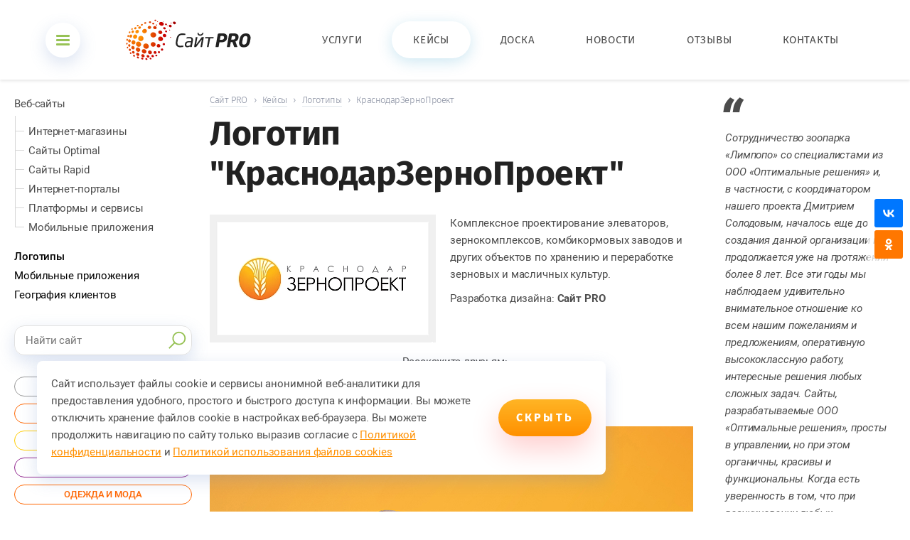

--- FILE ---
content_type: text/html; charset=UTF-8
request_url: https://www.sitepro.pro/portfolio/logo/krasnodarzernoproekt.html
body_size: 8735
content:
<!DOCTYPE html>
<html lang="ru" prefix="og: http://ogp.me/ns#">

<head>
    <title>Разработка логотипа КраснодарЗерноПроект — Создание сайтов «Сайт PRO» Нижний Новгород</title><meta name="title" content="Разработка логотипа КраснодарЗерноПроект — Создание сайтов «Сайт PRO» Нижний Новгород"><meta name="robots" content="index,follow">
<meta charset="UTF-8">
<meta http-equiv="X-UA-Compatible" content="IE=edge">
<meta name="keywords" content="краснодарзернопроект, логотипы, кейсы, сайт pro, сайт про, нижний новгород"><meta name="description" content="Логотип КраснодарЗерноПроект разработан в компании «Сайт PRO» в 2014 году. Заказать разработку логотипа."><meta name="last-modified" content="Fri, 26 Jun 2015 14:14:06 GMT">
<meta name="viewport" content="width=device-width,initial-scale=1.0,minimum-scale=1.0">
<meta property="og:type" content="website">
<meta property="og:site_name" content="Создание сайтов «Сайт PRO» Нижний Новгород">
<meta property="og:url" content="https://www.sitepro.pro/portfolio/logo/krasnodarzernoproekt.html">
<meta property="og:title" content="КраснодарЗерноПроект">
<meta property="og:image" content="https://www.sitepro.pro/image/portfolio/logo/krasnodarzernoproekt/krasnodarzernoproekt-logo.png">
<meta name="twitter:image" content="https://www.sitepro.pro/image/portfolio/logo/krasnodarzernoproekt/krasnodarzernoproekt-logo.png">
<meta name="twitter:card" content="summary_large_image">
<meta property="og:description" content="Логотип КраснодарЗерноПроект разработан в компании «Сайт PRO» в 2014 году. Заказать разработку логотипа.">
<meta property="og:updated_time" content="2015-06-26T17:14:06">
<meta name="mobile-web-app-capable" content="yes">
<meta name="apple-mobile-web-app-title" content="Сайт PRO">
<meta name="apple-mobile-web-app-status-bar-style" content="white">
<meta name="theme-color" content="#fa8a24">
<link rel="apple-touch-icon" type="image/png" href="/images/favicon-192x192.png" sizes="192x192">
<link rel="icon" type="image/png" href="/images/favicon-192x192.png" sizes="192x192">
<link rel="icon" type="image/png" href="/images/favicon-32x32.png" sizes="32x32">
<link rel="icon" type="image/png" href="/images/favicon-16x16.png" sizes="16x16">
<link rel="canonical" href="https://www.sitepro.pro/portfolio/logo/krasnodarzernoproekt.html">
<link rel="stylesheet" href="/style.css?20250603160707" type="text/css">
<link rel="amphtml" href="https://www.sitepro.pro/portfolio/logo/krasnodarzernoproekt.html?t=amp">
</head>

<body class="root__body body--page body--work body--scroll0" itemscope itemtype="http://schema.org/WebPage">
    <div id="loading-wrapper"><div class="loading-container" data-body-class="root__body body--page body--work body--scroll0">
<main class="root__main">
<div class="root__width"><div class="inner clearfix">
<div class="root__text" role="main"><div class="inner">
<div class="breadcrumbs">
<div itemscope itemtype="https://schema.org/BreadcrumbList">
<span itemprop="itemListElement" itemscope itemtype="https://schema.org/ListItem"><a href="/" itemprop="item"><span itemprop="name">Сайт PRO</span></a><meta itemprop="position" content="1"></span> › <span itemprop="itemListElement" itemscope itemtype="https://schema.org/ListItem"><a href="/portfolio.html" itemprop="item"><span itemprop="name">Кейсы</span></a><meta itemprop="position" content="2"></span> › <span itemprop="itemListElement" itemscope itemtype="https://schema.org/ListItem"><a href="/portfolio/logo.html" itemprop="item"><span itemprop="name">Логотипы</span></a><meta itemprop="position" content="3"></span> › <span>КраснодарЗерноПроект</span></div>
</div>
<h1 itemprop="name">Логотип &quot;КраснодарЗерноПроект&quot;</h1>
<div itemprop="mainContentOfPage" itemscope itemtype="http://schema.org/WebPageElement">
<div class="work-page">

<div class="work-item vcard" itemscope itemtype="http://schema.org/Organization"><div class="inner">

<div class="inner--1">

<meta itemprop="name" content="КраснодарЗерноПроект"><abbr class="fn org" title="КраснодарЗерноПроект"></abbr>

<div class="image"><picture class="logo photo lazy">
<source srcset="/images/work.png" data-srcset="/image/portfolio/logo/krasnodarzernoproekt/thumb.krasnodarzernoproekt-logo.png.rc318x180.webp" media="(max-width:760px)" type="image/webp">
<source srcset="/images/work.png" data-srcset="/image/portfolio/logo/krasnodarzernoproekt/thumb.krasnodarzernoproekt-logo.png.rc318x180.jpg" media="(max-width:760px)">
<source srcset="/images/work.png" data-srcset="/image/portfolio/logo/krasnodarzernoproekt/thumb.krasnodarzernoproekt-logo.png.rc636x360.webp 2x, /image/portfolio/logo/krasnodarzernoproekt/thumb.krasnodarzernoproekt-logo.png.rc318x180.webp" type="image/webp">
<source srcset="/images/work.png" data-srcset="/image/portfolio/logo/krasnodarzernoproekt/thumb.krasnodarzernoproekt-logo.png.rc636x360.jpg 2x, /image/portfolio/logo/krasnodarzernoproekt/thumb.krasnodarzernoproekt-logo.png.rc318x180.jpg">
<img src="/images/work.png" data-src="/image/portfolio/logo/krasnodarzernoproekt/thumb.krasnodarzernoproekt-logo.png.rc318x180.jpg" alt="КраснодарЗерноПроект" width="318" height="180" class="logo photo lazy">
</picture></div>


</div>
<div class="inner--2">

<div class="brief">
<p>Комплексное проектирование элеваторов, зернокомплексов, комбикормовых заводов и других объектов по хранению и переработке зерновых и масличных культур.</p><div class="p designer">Разработка дизайна: <b>Сайт PRO</b></div><div class="p info clearfix"></div></div>

</div>

</div></div>



<!--noindex-->
<!--googleoff: all-->
<div class="share">
<div class="share2" data-url="https://www.sitepro.pro/portfolio/logo/krasnodarzernoproekt.html" data-title="КраснодарЗерноПроект – «Сайт PRO»" data-image="https://www.sitepro.pro/image/portfolio/logo/krasnodarzernoproekt/krasnodarzernoproekt-logo.png" data-services="vkontakte,odnoklassniki,telegram,whatsapp,viber,skype,moimir,lj" data-limit="5"></div>
</div>
<!--googleon: all-->
<!--/noindex-->

<div class="cms-block-content cms-block-content--html uk-clearfix">
<div class="html"><p><img src="/image/portfolio/logo/krasnodarzernoproekt/krasnodarzernoproekt-demo.png" alt="" /></p></div></div>

<div class="work-info">
<p>
Логотип КраснодарЗерноПроект разработан в компании «Сайт PRO» в 2014 году. Заказать разработку логотипа можно на sitepro.pro по цене от 10000 руб.</p>
</div>


</div>


</div>
<div class="clear"></div>
</div></div>
<nav class="root__menu" role="navigation"><div class="inner">

<ul class="menu">
<li><div><a href="/portfolio/sites.html" class="link--portfolio-sites">Веб-сайты</a></div><ul><li><a href="/portfolio/sites/internet-shop.html" class="link--portfolio-sites-internet-shop">Интернет-магазины</a></li><li><a href="/portfolio/sites/corporate.html" class="link--portfolio-sites-corporate">Сайты  Optimal</a></li><li><a href="/portfolio/sites/start.html" class="link--portfolio-sites-start">Сайты Rapid</a></li><li><a href="/portfolio/sites/portal.html" class="link--portfolio-sites-portal">Интернет-порталы</a></li><li><a href="/portfolio/sites/services.html" class="link--portfolio-sites-services">Платформы и сервисы</a></li><li><a href="/portfolio/apps.html" class="link--portfolio-apps">Мобильные приложения</a></li></ul></li><li><a href="/portfolio/logo.html" class="link--portfolio-logo active">Логотипы</a></li><li><a href="/portfolio/apps.html" class="link--portfolio-apps">Мобильные приложения</a></li><li><a href="/portfolio/geography.html" class="link--portfolio-geography">География клиентов</a></li></ul>

<div class="category__block"><form action="/portfolio/search.html" method="GET"><input type="text" name="s" value="" placeholder="Найти сайт"><button type="submit"><i class="icon--svg"><svg xmlns="http://www.w3.org/2000/svg" viewBox="0 0 32 32"><path d="M 19 3 C 13.488281 3 9 7.488281 9 13 C 9 15.394531 9.839844 17.589844 11.25 19.3125 L 3.28125 27.28125 L 4.71875 28.71875 L 12.6875 20.75 C 14.410156 22.160156 16.605469 23 19 23 C 24.511719 23 29 18.511719 29 13 C 29 7.488281 24.511719 3 19 3 Z M 19 5 C 23.429688 5 27 8.570313 27 13 C 27 17.429688 23.429688 21 19 21 C 14.570313 21 11 17.429688 11 13 C 11 8.570313 14.570313 5 19 5 Z"/></svg></i></button></form><div class="category__list"><div class="category__item category__item--landing""><a href="/portfolio/landing.html">Лендинг</a></div><div class="category__item category__item--zdorove-i-krasota""><a href="/portfolio/zdorove-i-krasota.html">Здоровье и красота</a></div><div class="category__item category__item--avtozapchasti""><a href="/portfolio/avtozapchasti.html">Автозапчасти</a></div><div class="category__item category__item--uslugi-i-transport""><a href="/portfolio/uslugi-i-transport.html">Услуги и Транспорт</a></div><div class="category__item category__item--odezhda-i-moda""><a href="/portfolio/odezhda-i-moda.html">Одежда и мода</a></div><div class="category__item category__item--stroitelstvo-i-remont""><a href="/portfolio/stroitelstvo-i-remont.html">Строительство и ремонт</a></div><div class="category__item category__item--munitsipalnye-organizatsii""><a href="/portfolio/munitsipalnye-organizatsii.html">Муниципальные организации</a></div><div class="category__item category__item--oteli-i-kafe""><a href="/portfolio/oteli-i-kafe.html">Отели и Кафе</a></div><div class="category__item category__item--landshaft-ogorod""><a href="/portfolio/landshaft-ogorod.html">Ландшафт, огород</a></div><div class="category__item category__item--otpusk-i-sport""><a href="/portfolio/otpusk-i-sport.html">Отпуск и спорт</a></div><div class="category__item category__item--finansy-i-strahovanie""><a href="/portfolio/finansy-i-strahovanie.html">Финансы и страхование</a></div><div class="category__item category__item--promyshlennost-i-proizvodstvo""><a href="/portfolio/promyshlennost-i-proizvodstvo.html">Производство</a></div><div class="category__item category__item--upgrade""><a href="/portfolio/upgrade.html">Модернизация</a></div></div></div></div></nav>
<!--noindex-->
<!--googleoff: all-->
<div class="root__info" role="complementary"><div class="inner"></div></div>
<!--googleon: all-->
<!--/noindex-->
</div></div>
</main>
<!--noindex-->
<!--googleoff: all-->
<div class="root__share share">
<div class="share2" data-url="https://www.sitepro.pro/portfolio/logo/krasnodarzernoproekt.html" data-title="КраснодарЗерноПроект – «Сайт PRO»" data-image="https://www.sitepro.pro/image/portfolio/logo/krasnodarzernoproekt/krasnodarzernoproekt-logo.png" data-services="vkontakte,odnoklassniki" data-direction="vertical"></div>
</div>
<!--googleon: all-->
<!--/noindex-->
</div></div>
    <header class="root__head" role="banner">
    <div class="inner">
        <button type="button" class="hamburger" aria-label="Открыть меню"><span class="hamburger-1"><span class="hamburger-2"></span></span></button>
        <div class="logo"><a href="/"><img src="/images/sitepro-10.svg" width="176" height="58" loading="lazy" alt="Сайт PRO"></a></div>
        <menu class="menu">
            <li class="item"><a href="/services.html" class="link--services"><span class="t">Услуги</span></a></li><li class="item"><a href="/portfolio.html" class="link--portfolio active"><span class="t">Кейсы</span></a></li><li class="item"><a href="/board.html" class="link--board"><span class="t">Доска</span></a></li><li class="item"><a href="/news.html" class="link--news"><span class="t">Новости</span></a></li><li class="item"><a href="/reviews.html" class="link--reviews"><span class="t">Отзывы</span></a></li><li class="item"><a href="/contacts.html" class="link--contacts"><span class="t">Контакты</span></a></li>        </menu>
        <form class="search-block" action="/search.html" method="GET">
            <button type="submit" class="search-block__search-btn"></button>
            <div type="button" class="search-block__search-open"></div>
            <div class="search-block__input"><input type="text" name="s" placeholder="Что найти?" value=""></div>
        </form>
        <button type="button" class="free action--contacts" aria-label="Открыть контакты"></button>

        <a href="/portfolio.html" class="button button--portfolio"><i class="icon--svg icon--before"><svg xmlns="http://www.w3.org/2000/svg" viewBox="0 0 32 32"><path d="M 16 6 L 16 15 L 20 16 L 16.101563 26 L 16 26 L 16 17.96875 L 12 16.96875 L 15.898438 6 L 16 6 M 18 4 L 14.488281 4 L 14.015625 5.328125 L 10.113281 16.300781 L 9.378906 18.375 L 11.515625 18.910156 L 14 19.53125 L 14 28 L 17.46875 28 L 17.964844 26.726563 L 21.863281 16.726563 L 22.6875 14.609375 L 18 13.4375 Z"/></svg></i>Портфолио</a>
        <div class="contacts__block"><span class="a cross"><i class="icon--svg"><svg xmlns="http://www.w3.org/2000/svg" viewBox="0 0 32 32"><path d="M 7.21875 5.78125 L 5.78125 7.21875 L 14.5625 16 L 5.78125 24.78125 L 7.21875 26.21875 L 16 17.4375 L 24.78125 26.21875 L 26.21875 24.78125 L 17.4375 16 L 26.21875 7.21875 L 24.78125 5.78125 L 16 14.5625 Z"/></svg></i></span></div>
    </div>
</header>

    
<footer class="root__foot vcard" role="contentinfo" itemscope itemtype="http://schema.org/Organization">
<link itemprop="url" href="/">
<link itemprop="logo" href="/images/sitepro.png"><abbr title="https://www.sitepro.pro/images/sitepro.png" alt="" class="logo photo hide"></abbr>
<meta itemprop="name" content="Сайт PRO"><abbr class="fn org" title="Сайт PRO"></abbr>
<abbr class="pricerange" title="Создание сайтов от 15000 руб."></abbr>
<div class="root__width"><div class="inner clearfix">
<div class="menu"><div class="menu-list">
	<div class="menu-item menu-item-1">
		<div class="lg"><a href="/" class="url"><img src="/images/sitepro-10-lite.svg" width="162" height="54" class="lazy" loading="lazy" alt="Сайт PRO"></a></div>
		<div class="about">Мы делаем классные сайты!</div>
	</div>
	<div class="menu-item menu-item-2"><div class="list">
		<div class="h"><a href="/services.html">Услуги</a></div>
		<ul>
<li><a href="/services/sites.html">Разработка веб-сайтов</a></li><li><a href="/services/support.html">Техническая поддержка</a></li><li><a href="/services/mobile.html">Мобильные приложения</a></li><li><a href="/services/seo.html">Продвижение сайтов</a></li><li><a href="/services/crm-na-zakaz.html">CRM на заказ</a></li><li><a href="/services/hosting.html">Хостинг</a></li>		</ul>
	</div></div>
	<div class="menu-item menu-item-3"><div class="list">
		<div class="h">Ссылки</div>
		<ul>
<li><a href="/web/cms.html">Система управления сайтом</a></li><li><a href="/solutions.html">Готовые решения на основе ИМБИРя</a></li><li><a href="/portfolio.html">Кейсы</a></li><li><a href="/vacancy.html">Вакансии</a></li><li><a href="/services/support/pomosch-zakazchiku.html">Помощь заказчику</a></li><li><a href="/pay.html">Онлайн-оплата</a></li>		</ul>
	</div></div>
	<div class="menu-item menu-item-4">
		
<div class="contacts">
    <div class="address adr" itemprop="address" itemscope itemtype="http://schema.org/PostalAddress"><a href="/contacts.html"><i class="icon--svg"><svg xmlns="http://www.w3.org/2000/svg" viewBox="0 0 32 32"><path d="M 16 3 C 11.042969 3 7 7.042969 7 12 C 7 13.40625 7.570313 15.019531 8.34375 16.78125 C 9.117188 18.542969 10.113281 20.414063 11.125 22.15625 C 13.148438 25.644531 15.1875 28.5625 15.1875 28.5625 L 16 29.75 L 16.8125 28.5625 C 16.8125 28.5625 18.851563 25.644531 20.875 22.15625 C 21.886719 20.414063 22.882813 18.542969 23.65625 16.78125 C 24.429688 15.019531 25 13.40625 25 12 C 25 7.042969 20.957031 3 16 3 Z M 16 5 C 19.878906 5 23 8.121094 23 12 C 23 12.800781 22.570313 14.316406 21.84375 15.96875 C 21.117188 17.621094 20.113281 19.453125 19.125 21.15625 C 17.554688 23.867188 16.578125 25.300781 16 26.15625 C 15.421875 25.300781 14.445313 23.867188 12.875 21.15625 C 11.886719 19.453125 10.882813 17.621094 10.15625 15.96875 C 9.429688 14.316406 9 12.800781 9 12 C 9 8.121094 12.121094 5 16 5 Z M 16 10 C 14.894531 10 14 10.894531 14 12 C 14 13.105469 14.894531 14 16 14 C 17.105469 14 18 13.105469 18 12 C 18 10.894531 17.105469 10 16 10 Z"/></svg></i><span class="locality" itemprop="addressLocality">Нижний Новгород</span><br><span class="street-address" itemprop="streetAddress">ул. Культуры, д. 103, оф. 7</span></a></div>
        <div class="phone tel" itemprop="telephone"><a href="tel:+78312834650"><i class="icon--svg"><svg xmlns="http://www.w3.org/2000/svg" viewBox="0 0 32 32"><path d="M 11 4 C 9.355469 4 8 5.355469 8 7 L 8 25 C 8 26.644531 9.355469 28 11 28 L 21 28 C 22.644531 28 24 26.644531 24 25 L 24 7 C 24 5.355469 22.644531 4 21 4 Z M 11 6 L 21 6 C 21.554688 6 22 6.445313 22 7 L 22 25 C 22 25.554688 21.554688 26 21 26 L 11 26 C 10.445313 26 10 25.554688 10 25 L 10 7 C 10 6.445313 10.445313 6 11 6 Z M 16 23 C 15.449219 23 15 23.449219 15 24 C 15 24.550781 15.449219 25 16 25 C 16.550781 25 17 24.550781 17 24 C 17 23.449219 16.550781 23 16 23 Z"/></svg></i>+7 (831) 283-46-50</a></div>
        <div class="phone tel" itemprop="telephone"><a href="tel:+78314234650"><i class="icon--svg"><svg xmlns="http://www.w3.org/2000/svg" viewBox="0 0 32 32"><path d="M 11 4 C 9.355469 4 8 5.355469 8 7 L 8 25 C 8 26.644531 9.355469 28 11 28 L 21 28 C 22.644531 28 24 26.644531 24 25 L 24 7 C 24 5.355469 22.644531 4 21 4 Z M 11 6 L 21 6 C 21.554688 6 22 6.445313 22 7 L 22 25 C 22 25.554688 21.554688 26 21 26 L 11 26 C 10.445313 26 10 25.554688 10 25 L 10 7 C 10 6.445313 10.445313 6 11 6 Z M 16 23 C 15.449219 23 15 23.449219 15 24 C 15 24.550781 15.449219 25 16 25 C 16.550781 25 17 24.550781 17 24 C 17 23.449219 16.550781 23 16 23 Z"/></svg></i>+7 (831) 423-46-50</a></div>
        <div class="call"><a href="/callback.html">Вам перезвонить?</a></div>
    <div class="mail"><i class="icon--svg"><svg xmlns="http://www.w3.org/2000/svg" viewBox="0 0 32 32"><path d="M 16 3 L 15.46875 3.34375 L 3.46875 11.15625 L 3 11.46875 L 3 29 L 29 29 L 29 11.46875 L 28.53125 11.15625 L 16.53125 3.34375 Z M 16 5.375 L 26.1875 12 L 16 18.59375 L 5.8125 12 Z M 5 13.84375 L 15.46875 20.625 L 16 20.96875 L 16.53125 20.625 L 27 13.84375 L 27 27 L 5 27 Z"/></svg></i>E-mail: <span class="email" itemprop="email">pro@sitepro.pro</span></div>
    <div class="send"><a href="/order.html"><i class="icon--svg"><svg xmlns="http://www.w3.org/2000/svg" viewBox="0 0 32 32"><path d="M 26.070313 3.996094 C 25.734375 4.011719 25.417969 4.109375 25.136719 4.21875 L 25.132813 4.21875 C 24.847656 4.332031 23.492188 4.902344 21.433594 5.765625 C 19.375 6.632813 16.703125 7.757813 14.050781 8.875 C 8.753906 11.105469 3.546875 13.300781 3.546875 13.300781 L 3.609375 13.277344 C 3.609375 13.277344 3.25 13.394531 2.875 13.652344 C 2.683594 13.777344 2.472656 13.949219 2.289063 14.21875 C 2.105469 14.488281 1.957031 14.902344 2.011719 15.328125 C 2.101563 16.050781 2.570313 16.484375 2.90625 16.722656 C 3.246094 16.964844 3.570313 17.078125 3.570313 17.078125 L 3.578125 17.078125 L 8.460938 18.722656 C 8.679688 19.425781 9.949219 23.597656 10.253906 24.558594 C 10.433594 25.132813 10.609375 25.492188 10.828125 25.765625 C 10.933594 25.90625 11.058594 26.023438 11.207031 26.117188 C 11.265625 26.152344 11.328125 26.179688 11.390625 26.203125 C 11.410156 26.214844 11.429688 26.21875 11.453125 26.222656 L 11.402344 26.210938 C 11.417969 26.214844 11.429688 26.226563 11.441406 26.230469 C 11.480469 26.242188 11.507813 26.246094 11.558594 26.253906 C 12.332031 26.488281 12.953125 26.007813 12.953125 26.007813 L 12.988281 25.980469 L 15.871094 23.355469 L 20.703125 27.0625 L 20.8125 27.109375 C 21.820313 27.550781 22.839844 27.304688 23.378906 26.871094 C 23.921875 26.433594 24.132813 25.875 24.132813 25.875 L 24.167969 25.785156 L 27.902344 6.65625 C 28.007813 6.183594 28.035156 5.742188 27.917969 5.3125 C 27.800781 4.882813 27.5 4.480469 27.136719 4.265625 C 26.769531 4.046875 26.40625 3.980469 26.070313 3.996094 Z M 25.96875 6.046875 C 25.964844 6.109375 25.976563 6.101563 25.949219 6.222656 L 25.949219 6.234375 L 22.25 25.164063 C 22.234375 25.191406 22.207031 25.25 22.132813 25.308594 C 22.054688 25.371094 21.992188 25.410156 21.667969 25.28125 L 15.757813 20.75 L 12.1875 24.003906 L 12.9375 19.214844 C 12.9375 19.214844 22.195313 10.585938 22.59375 10.214844 C 22.992188 9.84375 22.859375 9.765625 22.859375 9.765625 C 22.886719 9.3125 22.257813 9.632813 22.257813 9.632813 L 10.082031 17.175781 L 10.078125 17.15625 L 4.242188 15.191406 L 4.242188 15.1875 C 4.238281 15.1875 4.230469 15.183594 4.226563 15.183594 C 4.230469 15.183594 4.257813 15.171875 4.257813 15.171875 L 4.289063 15.15625 L 4.320313 15.144531 C 4.320313 15.144531 9.53125 12.949219 14.828125 10.71875 C 17.480469 9.601563 20.152344 8.476563 22.207031 7.609375 C 24.261719 6.746094 25.78125 6.113281 25.867188 6.078125 C 25.949219 6.046875 25.910156 6.046875 25.96875 6.046875 Z"/></svg></i>Отправить заявку</a></div>
</div>
	</div>
</div></div>
</div></div>
<div class="line">
<div class="root__width"><div class="inner clearfix">
	<div class="copy">&copy; 2010-2026 &nbsp; ООО &laquo;Оптимальные решения&raquo;. &nbsp; <a href="/">Создание сайтов в Нижнем Новгороде</a></div>
	<div class="info"><a href="/sitemap.html">Карта сайта</a></div>
</div></div>
</div>
</footer>

    <!--noindex-->
    <!--googleoff: all-->

    
<div class="counter">
<!-- Yandex.Metrika counter -->
<noscript><div><img src="https://mc.yandex.ru/watch/16919122" style="position:absolute; left:-9999px;" alt="" /></div></noscript>
<!-- /Yandex.Metrika counter -->
</div>
            
            
    <!--googleon: all-->
    <!--/noindex-->

    <meta itemprop="dateCreated" content="2014-01-23T00:00:00"><meta itemprop="dateModified" content="2015-06-26T17:14:06"><meta itemprop="datePublished" content="2014-01-23T00:00:00"><script>(()=>{((l,C,F,E,o,g,H,k="20250603160708",R="callback",p="function",n="promise",A="string",h="jquery",G="uikit",L="error",f="deps",U=".js",$=".css",u="css!",I=".esm.")=>{let v=Promise,y=Object.create(null),x=[],J=o[h],M=(e,t)=>String(new URL(e,t||E)),j=(e,t)=>t?e.map(r=>{if(typeof r===A){if(r[0]===".")return W(r,U,t);if(r.startsWith(u+"."))return u+W(r.substring(4),$,t)}return r}):e,W=(e,t,r)=>{if(!e.includes("//")&&e[0]!=="/"){if(e[0]!==".")for(let i in o){let[s,Q]=o[i];if(e===s){e=Q;break}else if(e.startsWith(s)&&e[s.length]==="/"){e=Q+e.substring(s.length);break}}typeof t===A&&(!e.endsWith(t)&&!e.includes(t+"?")&&(e+=t),e.includes("?")||(e+="?"+k))}return M(e,r)},O=(e,t)=>{if(e in y)return y[e];let r=e.startsWith(u)?u+W(e.substring(4),$,t):W(e,U,t);if(r in y)return y[r];let i={url:r};return r in g&&(i[f]=g[r]),e.startsWith(u)?i.load=()=>N(r.substring(4)):(i.load=()=>K(r),(e.includes("/"+h+".")||e.includes("/bootstrap"))&&(i[f]?i[f].includes(h)||i[f].push(h):i[f]=[h]),e.includes(G+"/")&&(i[f]?i[f].includes(h)||i[f].push(G):i[f]=[G])),y[e]=y[r]=i},z=e=>e[n]?e[n]:e.url?e[f]?e[n]=c(j(e[f],e.url)).then(()=>e.load()):e[n]=e.load():e[R]?e[f]?e[n]=c(e[f]).then(t=>e[R].apply(l,t)):e[n]=v.resolve(e[R]()):e[f]?e[n]=c(e[f]):e[n]=v.resolve(),K=e=>new v((t,r)=>{let i=s=>{if(s)return t(s);let Q=x.pop();if(Q){let[P,B]=Q;typeof P===p?t(P()):Array.isArray(P)?typeof B===p?c(j(P,e)).then(S=>t(B.apply(l,S)),S=>r(S)):c(j(P,e)).then(()=>t(),S=>r(S)):r()}else t()};if(e.includes(I))import(e).then(i);else{let s=C.createElement("script");s.src=e,s.async=!0,s.onload=()=>i(),s.onerror=()=>r(L),C.head.appendChild(s)}}),N=e=>new v((t,r)=>{let i=C.createElement("link");i.href=e,i.rel="stylesheet",i.onload=()=>t(),i.onerror=()=>r(L),C.head.appendChild(i)}),D=l.cmsDefine=(e,t,r)=>{if(typeof e===A)if(typeof t===p)y[e]={[R]:t};else if(Array.isArray(t))typeof r===p?y[e]={deps:t,[R]:r}:y[e]={deps:t};else if(r===H)y[e]={deps:[],[R]:()=>t};else throw new Error(L);else x.push([e,t])},c=l.cmsRequire=(e,t)=>{if(typeof e===A){let r=z(O(e));return typeof t===p&&r.then(i=>t.call(l,i)),r}else if(Array.isArray(e)){let r=v.all(e.map(i=>z(O(String(i)))));return typeof t===p&&r.then(i=>t.apply(l,i)),r}};c.modules=y,E=M(E,F.href),o=Object.keys(o).sort((e,t)=>t.length-e.length).map(e=>[e,o[e]]);for(let e in g)g[e.startsWith(u)?u+W(e,$):W(e,U)]=g[e];D("cms/nocache",()=>k),D("cms/loader",()=>'<div class="sitepro-loader"><svg class="sitepro-loader-svg" width="100px" height="100px" viewbox="0 0 100 100"><circle class="sitepro-loader-circle" cx="50" cy="50" r="20" fill="none" stroke="#0099cc" stroke-width="2" stroke-miterlimit="10" /></svg></div>'),l.jQuery?D(h,()=>l.jQuery):(l.$=l.jQuery=e=>typeof e===p&&c([h],e),D(h,[J],()=>l.jQuery)),l.myReachGoal=(e,t)=>{for(let r in l)typeof r===A&&r.startsWith("yaCounter")&&typeof l[r].reachGoal===p&&l[r].reachGoal(e,t)}})(window,document,location,"/",{form:"cms/modules/form",jquery:"cms/jquery/jquery",plugins:"cms/jquery/plugins",uikit:"cms/script/uikit"},{uikit:["css!/uikit.css?20250603160708"]});})();
</script>
<script>
cmsRequire(['script/work'], function(init) {
    setTimeout(init, 1000);
});
</script>

<script>
window.dataLayer = window.dataLayer || []; window.dataLayer.push({"ecommerce":{"detail":{"products":[{"id":"\/portfolio\/logo\/krasnodarzernoproekt","name":"\u041a\u0440\u0430\u0441\u043d\u043e\u0434\u0430\u0440\u0417\u0435\u0440\u043d\u043e\u041f\u0440\u043e\u0435\u043a\u0442","price":0,"category":"-"}]}}});
</script>

<script>
cmsRequire(['css!/uikit.css?20250603160708']);
</script>

<script>
(()=>{cmsRequire(["jquery"],function(){function a(){a.ajax||$(".root__head .mega").length||$(window).width()<=1e3||(a.ajax=$.post("/cms/request/mega-menu",{},function(e){typeof e=="string"&&$(e).appendTo(".root__head>.inner")}),a.ajax.always(function(){delete a.ajax}))}$(".root__head .logo .a").off("click.inline").on("click.inline",function(){window.Barba&&window.Barba.Pjax&&($(".root__head, .root__head a.active, .root__head .hamburger, .root__head .contacts__block, .b__block").removeClass("active"),Barba.Pjax.goTo("/"))}),$(".root__head .hamburger").off("mouseover.inline").on("mouseover.inline",a).off("click.inline").on("click.inline",function(){var e=$(this);e.hasClass("active")?(e.removeClass("active").closest(".root__head").removeClass("active"),$(".b__block").removeClass("active")):(e.addClass("active").closest(".root__head").addClass("active"),$(".b__block").addClass("active"),a())}),$(".root__head .link--contacts, .root__head .action--contacts").off("click.inline").on("click.inline",function(){var e=$(".root__head .contacts__block");if(!e.hasClass("active"))return e.find(".contacts").length||($(".root__foot .contacts").clone().appendTo(e),$('<div class="button"><a href="/contacts.html" class="button">Контакты</a></div>').appendTo(e.find(".contacts"))),e.addClass("active"),!1}),$(".root__head .contacts__block .cross").off("click.inline").on("click.inline",function(){$(".root__head .contacts__block").removeClass("active")}),$(".root__head .search-block__search-open").off("click.search.head").on("click.search.head",function(){var e=$(this).closest(".search-block");e.toggleClass("active"),e.find(".search-block__search-open").toggleClass("active"),e.find(".search-block__search-btn").toggleClass("active"),e.find(".search-block__input").animate({width:"toggle"}),$(document).off("click.search.head"),$(this).hasClass("active")&&(e.find("input").eq(0).focus(),$(document).on("click.search.head",function(o){$(o.target).closest(".search-block").length||(e.removeClass("active"),e.find(".search-block__search-open").removeClass("active"),e.find(".search-block__search-btn").removeClass("active"),e.find(".search-block__input").animate({width:0},function(){$(this).hide().css({width:""})}),$(document).off("click.search.head"))}))})});})();
</script>

<script async>
  (function(m,e,t,r,i,k,a){m[i]=m[i]||function(){(m[i].a=m[i].a||[]).push(arguments)};
  m[i].l=1*new Date();k=e.createElement(t),a=e.getElementsByTagName(t)[0],k.async=1,k.src=r,a.parentNode.insertBefore(k,a)})
  (window, document, "script", "https://mc.yandex.ru/metrika/tag.js", "ym");
  ym(16919122, "init", {
        clickmap:true,
        trackLinks:true,
        accurateTrackBounce:true,
        webvisor:true,
        ecommerce:"dataLayer"
  });
</script>

<script>window.cookieNotice = "\u0421\u0430\u0439\u0442 \u0438\u0441\u043f\u043e\u043b\u044c\u0437\u0443\u0435\u0442 \u0444\u0430\u0439\u043b\u044b cookie \u0438 \u0441\u0435\u0440\u0432\u0438\u0441\u044b \u0430\u043d\u043e\u043d\u0438\u043c\u043d\u043e\u0439 \u0432\u0435\u0431-\u0430\u043d\u0430\u043b\u0438\u0442\u0438\u043a\u0438 \u0434\u043b\u044f \u043f\u0440\u0435\u0434\u043e\u0441\u0442\u0430\u0432\u043b\u0435\u043d\u0438\u044f \u0443\u0434\u043e\u0431\u043d\u043e\u0433\u043e, \u043f\u0440\u043e\u0441\u0442\u043e\u0433\u043e \u0438 \u0431\u044b\u0441\u0442\u0440\u043e\u0433\u043e \u0434\u043e\u0441\u0442\u0443\u043f\u0430 \u043a \u0438\u043d\u0444\u043e\u0440\u043c\u0430\u0446\u0438\u0438. \u0412\u044b \u043c\u043e\u0436\u0435\u0442\u0435 \u043e\u0442\u043a\u043b\u044e\u0447\u0438\u0442\u044c \u0445\u0440\u0430\u043d\u0435\u043d\u0438\u0435 \u0444\u0430\u0439\u043b\u043e\u0432 cookie \u0432 \u043d\u0430\u0441\u0442\u0440\u043e\u0439\u043a\u0430\u0445 \u0432\u0435\u0431-\u0431\u0440\u0430\u0443\u0437\u0435\u0440\u0430. \u0412\u044b \u043c\u043e\u0436\u0435\u0442\u0435 \u043f\u0440\u043e\u0434\u043e\u043b\u0436\u0438\u0442\u044c \u043d\u0430\u0432\u0438\u0433\u0430\u0446\u0438\u044e \u043f\u043e \u0441\u0430\u0439\u0442\u0443 \u0442\u043e\u043b\u044c\u043a\u043e \u0432\u044b\u0440\u0430\u0437\u0438\u0432 \u0441\u043e\u0433\u043b\u0430\u0441\u0438\u0435 \u0441 <a href=\"\/privacy-policy.html\">\u041f\u043e\u043b\u0438\u0442\u0438\u043a\u043e\u0439 \u043a\u043e\u043d\u0444\u0438\u0434\u0435\u043d\u0446\u0438\u0430\u043b\u044c\u043d\u043e\u0441\u0442\u0438<\/a> \u0438 <a href=\"\/cookie-policy.html\">\u041f\u043e\u043b\u0438\u0442\u0438\u043a\u043e\u0439 \u0438\u0441\u043f\u043e\u043b\u044c\u0437\u043e\u0432\u0430\u043d\u0438\u044f \u0444\u0430\u0439\u043b\u043e\u0432 cookies<\/a>";</script>

<script>
        (()=>{var s=!0,d=!1,t=0,e=()=>{let o=window.scrollY;o>0?s&&(s=!1,document.body.classList.remove("body--scroll0")):s||(s=!0,document.body.classList.add("body--scroll0")),o<t?d||(d=!0,document.body.classList.add("body--scroll-1")):d&&(d=!1,document.body.classList.remove("body--scroll-1")),t=o};window.removeEventListener("scroll",e);window.removeEventListener("resize",e);window.addEventListener("scroll",e,{passive:!0});window.addEventListener("resize",e,{passive:!0});document.readyState!=="loading"?e():(document.addEventListener("DOMContentLoaded",e),window.addEventListener("load",e,{passive:!0}));})();
    </script>

<script>
        cmsRequire(['script']);
    </script>

</body>

</html>

--- FILE ---
content_type: text/html; charset=UTF-8
request_url: https://www.sitepro.pro/cms/request/page-info
body_size: 1690
content:
<div class="mention-list"><div class="mention-item">
  <div class="brief">
    <div>
      <p>Сотрудничество зоопарка &laquo;Лимпопо&raquo; со специалистами из ООО &laquo;Оптимальные решения&raquo; и, в частности, с координатором нашего проекта Дмитрием Солодовым, началось еще до создания данной организации и продолжается уже на протяжении более 8 лет. Все эти годы мы наблюдаем удивительно внимательное отношение ко всем нашим пожеланиям и предложениям, оперативную высококлассную работу, интересные решения любых сложных задач. Сайты, разрабатываемые ООО &laquo;Оптимальные решения&raquo;, просты в управлении, но при этом органичны, красивы и функциональны. Когда есть уверенность в том, что при возникновении любых непредвиденных трудностей на помощь придет команда профессионалов, работать намного проще. Благодарим ООО &laquo;Оптимальные решения&raquo; за отличную работу и приятное сотрудничество!</p>    </div>
  </div>
    <div class="author"><a href="/reviews/zoopark-limpopo.html"><i class="icon--svg"><svg xmlns="http://www.w3.org/2000/svg" viewBox="0 0 32 32"><path d="M 16.6875 3 L 16.375 3.28125 L 9.59375 10 L 5 10 L 5 26 L 21.84375 26 C 23.253906 26 24.484375 25.003906 24.78125 23.625 L 26.9375 13.625 C 27.332031 11.777344 25.886719 10 24 10 L 18.25 10 L 18.4375 9.25 C 18.640625 9.09375 18.769531 9.027344 19.0625 8.625 C 19.53125 7.984375 20 6.992188 20 5.65625 C 20 4.230469 18.710938 3 17.09375 3 Z M 17.40625 5.09375 C 17.828125 5.175781 18 5.347656 18 5.65625 C 18 6.558594 17.726563 7.117188 17.46875 7.46875 C 17.210938 7.820313 17.03125 7.90625 17.03125 7.90625 L 16.6875 8.09375 L 16.5625 8.5 L 15.96875 10.75 L 15.65625 12 L 24 12 C 24.660156 12 25.105469 12.574219 24.96875 13.21875 L 22.84375 23.21875 C 22.742188 23.6875 22.320313 24 21.84375 24 L 11 24 L 11 11.40625 Z M 7 12 L 9 12 L 9 24 L 7 24 Z"/></svg></i><span>Зоопарк &quot;Лимпопо&quot;</span></a></div>
  </div>
<a class="logo-awards" href="/news/2020/11/06/itogi-reytinga-runeta-sredi-razrabotchikov-internet-magazinov.html">
  <img src="/images/logo-awards.svg">
</a>
</div><div class="work-list">
<div class="h"><a href="/portfolio/logo.html">Похожие работы</a></div>
<ul>
<li><a href="/portfolio/logo/kompleksnyy-tsentr-obrazovaniya.html"><img src="/image/portfolio/logo/kompleksnyy-tsentr-obrazovaniya/thumb.kco.png.rc250x0.jpg" width="250" alt="Комплексный Центр Образования"></a></li>
<li><a href="/portfolio/logo/lb-kompleks.html"><img src="/image/portfolio/logo/lb-complex/thumb.lb-complex.png.rc250x0.jpg" width="250" alt="LB-Комплекс"></a></li>
<li><a href="/portfolio/logo/pravozaschitnik.html"><img src="/image/portfolio/logo/pravozaschitnik/thumb.pravozaschitnik.png.rc250x0.jpg" width="250" alt="Правозащитник"></a></li>
<li><a href="/portfolio/logo/snabremflot.html"><img src="/image/portfolio/logo/snabremflot/thumb.snabremflot.png.rc250x0.jpg" width="250" alt="СнабРемФлот"></a></li>
<li><a href="/portfolio/logo/vkusnaya-zhizn.html"><img src="/image/portfolio/logo/vkusnaya-zhizn/thumb.vkusnaya-zhizn.png.rc250x0.jpg" width="250" alt="Вкусная жизнь (демо)"></a></li>
<li><a href="/portfolio/logo/gazenergostroy.html"><img src="/image/portfolio/logo/ges/thumb.ges.png.rc250x0.jpg" width="250" alt="ГазЭнергоСтрой"></a></li>
<li><a href="/portfolio/logo/bassiti.html"><img src="/image/portfolio/logo/thumb.bc-logo-01.jpg.rc250x0.jpg" width="250" alt="Бассити"></a></li>
<li><a href="/portfolio/logo/donor-lyudi.html"><img src="/image/portfolio/logo/donor-lyudi/thumb.donor-lyudi.png.rc250x0.jpg" width="250" alt="Донор-Люди"></a></li>
<li><a href="/portfolio/logo/toppribory.html"><img src="/image/portfolio/logo/toppribory/thumb.toppribory.png.rc250x0.jpg" width="250" alt="ТопПриборы"></a></li>
<li><a href="/portfolio/logo/tavolga.html"><img src="/image/portfolio/logo/thumb.tavolga1.png.rc250x0.jpg" width="250" alt="Таволга"></a></li>
</ul>
<div class="prev"><i class="icon--svg"><svg xmlns="http://www.w3.org/2000/svg" viewBox="0 0 32 32"><path d="M 13.28125 6.78125 L 4.78125 15.28125 L 4.09375 16 L 4.78125 16.71875 L 13.28125 25.21875 L 14.71875 23.78125 L 7.9375 17 L 28 17 L 28 15 L 7.9375 15 L 14.71875 8.21875 Z"/></svg></i></div>
<div class="next"><i class="icon--svg"><svg xmlns="http://www.w3.org/2000/svg" viewBox="0 0 32 32"><path d="M 18.71875 6.78125 L 17.28125 8.21875 L 24.0625 15 L 4 15 L 4 17 L 24.0625 17 L 17.28125 23.78125 L 18.71875 25.21875 L 27.21875 16.71875 L 27.90625 16 L 27.21875 15.28125 Z"/></svg></i></div>
</div>


--- FILE ---
content_type: text/css
request_url: https://www.sitepro.pro/style.css?20250603160707
body_size: 28994
content:
@charset "UTF-8";@font-face{font-family:"Roboto";src:url(fonts/Roboto-Regular.woff2)format("woff2"),url(fonts/Roboto-Regular.woff)format("woff");font-weight:400;font-style:normal;font-display:swap}@font-face{font-family:"Roboto";src:url(fonts/Roboto-Italic.woff2)format("woff2"),url(fonts/Roboto-Italic.woff)format("woff");font-weight:400;font-style:italic;font-display:swap}@font-face{font-family:"Roboto";src:url(fonts/Roboto-Medium.woff2)format("woff2"),url(fonts/Roboto-Medium.woff)format("woff");font-weight:500;font-style:normal;font-display:swap}@font-face{font-family:"Roboto";src:url(fonts/Roboto-MediumItalic.woff2)format("woff2"),url(fonts/Roboto-MediumItalic.woff)format("woff");font-weight:500;font-style:italic;font-display:swap}@font-face{font-family:"Roboto";src:url(fonts/Roboto-Bold.woff2)format("woff2"),url(fonts/Roboto-Bold.woff)format("woff");font-weight:700;font-style:normal;font-display:swap}@font-face{font-family:"Roboto";src:url(fonts/Roboto-BoldItalic.woff2)format("woff2"),url(fonts/Roboto-BoldItalic.woff)format("woff");font-weight:700;font-style:italic;font-display:swap}@font-face{font-family:"Roboto";src:url(fonts/Roboto-Black.woff2)format("woff2"),url(fonts/Roboto-Black.woff)format("woff");font-weight:800;font-style:normal;font-display:swap}@font-face{font-family:"Roboto";src:url(fonts/Roboto-BlackItalic.woff2)format("woff2"),url(fonts/Roboto-BlackItalic.woff)format("woff");font-weight:800;font-style:italic;font-display:swap}@font-face{font-family:"FiraSans";src:url(fonts/FiraSans-Regular.woff2)format("woff2"),url(fonts/FiraSans-Regular.woff)format("woff");font-weight:400;font-style:normal;font-display:swap}@font-face{font-family:"FiraSans";src:url(fonts/FiraSans-Italic.woff2)format("woff2"),url(fonts/FiraSans-Italic.woff)format("woff");font-weight:400;font-style:italic;font-display:swap}@font-face{font-family:"FiraSans";src:url(fonts/FiraSans-Light.woff2)format("woff2"),url(fonts/FiraSans-Light.woff)format("woff");font-weight:300;font-style:normal;font-display:swap}@font-face{font-family:"FiraSans";src:url(fonts/FiraSans-LightItalic.woff2)format("woff2"),url(fonts/FiraSans-LightItalic.woff)format("woff");font-weight:300;font-style:italic;font-display:swap}@font-face{font-family:"FiraSans";src:url(fonts/FiraSans-Bold.woff2)format("woff2"),url(fonts/FiraSans-Bold.woff)format("woff");font-weight:700;font-style:normal;font-display:swap}@font-face{font-family:"FiraSans";src:url(fonts/FiraSans-BoldItalic.woff2)format("woff2"),url(fonts/FiraSans-BoldItalic.woff)format("woff");font-weight:700;font-style:italic;font-display:swap}@font-face{font-family:"FiraSans";src:url(fonts/FiraSans-Medium.woff2)format("woff2"),url(fonts/FiraSans-Medium.woff)format("woff");font-weight:500;font-style:normal;font-display:swap}@font-face{font-family:"FiraSans";src:url(fonts/FiraSans-MediumItalic.woff2)format("woff2"),url(fonts/FiraSans-MediumItalic.woff)format("woff");font-weight:500;font-style:italic;font-display:swap}@font-face{font-family:"Golos Text";src:url(fonts/GolosText-Bold.woff2)format("woff2"),url(fonts/GolosText-Bold.woff)format("woff");font-weight:700;font-style:normal;font-display:normal}.body-frame{background:#fff}.body-frame .cms-panel{display:none}body .defaultSkin .mceListBox .mceText{width:83px}#page-sort{list-style-type:none;margin:0;padding:0}#page-sort li{height:25px;line-height:25px;margin:5px 0 5px 0;padding:5px}#page-sort li img{float:right;width:25px;height:25px;margin:0 0 0 5px}#sitemap ul{background:0 0}#code-field-block .input-content{line-height:1em}.sitepro-loader{position:relative;margin:0 auto;width:100px;height:100px;min-height:100px}.sitepro-loader-svg{position:relative;width:100px;height:100px;animation:sitepro-loader-rotate 1.8s linear infinite}.sitepro-loader-circle{stroke-dasharray:1,200;stroke-dashoffset:0;stroke-linecap:round;animation:sitepro-loader-dash 1.2s ease-in-out infinite}@keyframes sitepro-loader-rotate{to{transform:rotate(360deg)}}@keyframes sitepro-loader-dash{0%{stroke-dasharray:1,200;stroke-dashoffset:0}50%{stroke-dasharray:89,200;stroke-dashoffset:-35}to{stroke-dasharray:89,200;stroke-dashoffset:-124}}.cms-panel{box-sizing:border-box;margin:1em auto 1em auto;padding:.5rem .625rem .5rem .625rem;min-width:12.5rem;max-width:37.5rem;background:#333;font-size:.875rem;line-height:1.25rem;color:#999;text-align:left}.cms-panel:first-child{margin-top:0}.cms-panel a{display:inline-block;color:#ccc;text-decoration:none;transition:color .3s}.cms-panel a:hover{color:#fff;text-decoration:none}.cms-panel a:before{display:inline-block;width:1.25rem;margin-right:.3125rem;color:#999;text-align:center;transition:color .3s;font-family:"Line Awesome Free";display:inline-block;font-weight:900;font-style:normal;font-variant:normal;text-rendering:auto;line-height:1;-webkit-font-smoothing:antialiased;-moz-osx-font-smoothing:grayscale}.cms-panel a:hover:before{color:#e6e6e6}.cms-panel-icon:before{content:""}.cms-panel-icon-add:before{content:"\f067"}.cms-panel-icon-html:before{content:"\f15c"}.cms-panel-icon-edit:before{content:"\f304"}.cms-panel-icon-menu:before{content:"\f0c9"}.cms-panel-icon-move:before{content:"\f0b2"}.cms-panel-icon-sort:before{content:"\f0dc"}.cms-panel-icon-seo:before{content:"\f002"}.cms-panel-icon-delete:before{content:"\f00d"}.cms-panel-icon-todo:before{content:"\f013"}.cms-panel-icon-redirect:before{content:"\f064"}.cms-panel-b{position:relative;margin:0 auto;width:100%;max-width:37.5rem;text-align:left;z-index:1}.cms-panel-b .cms-panel{position:absolute;width:100%;left:0;top:0;background:#333;background:rgba(0,0,0,.85);opacity:0;transition:opacity .5s}.cms-panel-b .cms-panel-redirect{display:none}ul:hover>.cms-panel-b .cms-panel,li:hover>.cms-panel-b .cms-panel,div:hover>.cms-panel-b .cms-panel,main:hover>.cms-panel-b .cms-panel,menu:hover>.cms-panel-b .cms-panel,section:hover>.cms-panel-b .cms-panel,header:hover>.cms-panel-b .cms-panel,footer:hover>.cms-panel-b .cms-panel,article:hover>.cms-panel-b .cms-panel{opacity:.3}ul>.cms-panel-b .cms-panel:hover,li>.cms-panel-b .cms-panel:hover,div>.cms-panel-b .cms-panel:hover,main>.cms-panel-b .cms-panel:hover,menu>.cms-panel-b .cms-panel:hover,section>.cms-panel-b .cms-panel:hover,header>.cms-panel-b .cms-panel:hover,footer>.cms-panel-b .cms-panel:hover,article>.cms-panel-b .cms-panel:hover{opacity:1}html{height:100%;width:100%;margin:0}body{margin:0;padding:0;cursor:default;background:#fff;color:#4c4c4c;font-size:15px;line-height:24px}body{text-rendering:geometricPrecision;-webkit-font-smoothing:antialiased;-webkit-text-size-adjust:100%;text-size-adjust:100%}div,h1,h2,h3,h4,p,ul,li,table,tr,td,a,span,u,b,i{max-height:999999px;-webkit-text-size-adjust:100%;text-size-adjust:100%}input,select,textarea,button{-webkit-appearance:none;appearance:none;background-color:transparent}.root__body{width:100%}.body--page{min-height:100%;display:flex;flex-direction:column}.body--page>.root__foot{margin-top:auto;flex:0 0 auto}.loading--init{position:relative;z-index:1;visibility:visible!important}.loading--fini{position:absolute;z-index:2;width:100%;max-height:100vh;overflow:hidden;background:#fff;transition:transform .5s}.loading--fini.loading--done{transform:translate3d(0,-100vh,0)}.root__width{box-sizing:border-box;max-width:1340px;margin:0 auto;padding-left:1.25rem;padding-right:1.25rem}.root__width .root__width{padding-left:0;padding-right:0}.root__width>.inner{position:relative}:root{--theme-color:#ff9000}
/*! content {{{ */
body.mce-content-body{margin:0;padding:1rem 1em 1rem 1em;cursor:default;background:#fff;color:#4c4c4c;font-size:15px;line-height:24px}body,body.mce-content-body,input,select,textarea,button{font-family:"Roboto",sans-serif;letter-spacing:-.008em}input,select,textarea,button{font-size:1em;-webkit-appearance:none;appearance:none;border-radius:0;margin:0;padding:0;border:0;background:0 0}table,tr,td,th{font-size:1em}a{color:#2891db;text-decoration:underline;cursor:pointer}a,.a,button{transition:color .3s,background-color .3s,border-color .3s,box-shadow .3s}a:hover,a:hover u{text-decoration:none}a img{border:0}p>img,p>a>img,p>amp-img,p>a>amp-img{max-width:100%;height:auto}h1:first-child,.h1:first-child,h2:first-child,.h2:first-child,h3:first-child,.h3:first-child,h4:first-child,.h4:first-child{margin-top:0}h1,.h1{font-size:48px;line-height:56px;margin:0 0 30px 0;padding:0;color:#222;font-family:"FiraSans",sans-serif;letter-spacing:-.01em;font-weight:700;text-transform:none}h2,.h2{font-size:26px;line-height:34px;margin:30px 0 30px 0;padding:0;color:#000;font-family:"FiraSans",sans-serif;letter-spacing:-.03em;font-weight:500;text-transform:none}h3,.h3{font-size:18px;line-height:26px;margin:30px 0 30px 0;padding:0;color:#000;font-family:"FiraSans",sans-serif;letter-spacing:-.03em;font-weight:700;text-transform:none}h4,.h4{font-size:15px;line-height:23px;margin:20px 0 20px 0;padding:0;color:#000;font-weight:800;text-transform:none}p,div.p{margin:1em 0 1em 0;padding:0}table.container{width:100%;border-collapse:collapse}table.container td.container{padding:0;vertical-align:top}table.container td.container-0{width:0}table.container td.container-50{width:50%}table.container td.container-100{width:100%}table.container div.container-10{width:10px}table.container div.container-20{width:20px}table.container div.container-30{width:30px}hr{border:0;color:#fd8b00;background-color:#fd8b00;height:1px;margin:1em 0 1em 0;clear:both;box-shadow:0 0 0#e6d8d3}:link,:visited,:hover,:active,:focus{outline:0!important;outline:0}::selection{background:#fd8b00;color:#fff}::-moz-selection{background:#fd8b00;color:#fff}p.error{padding:1em;color:red;border-left:3px solid red}p.notice{padding:1em;border-left:3px solid #999}b.hi{font-weight:inherit;background:#fd0}.hide{display:none}.clear{clear:both;height:1px;line-height:1px;font-size:1px}.clearfix:after,.html:after{content:"";display:block;clear:both;height:0;flex:0 0 0}.no-menu{opacity:.5}img.auto-left{display:block;float:left;margin:0 10px 0 0}img.auto-right{display:block;float:right;margin:0 0 0 10px}img.auto-center{display:block;float:none;margin:10px auto 10px auto}img.auto-100{display:block;float:none;margin:20px 0 20px 0;width:100%;height:auto}a.auto-left,a.photo.auto-left,.a.auto-left,.a.photo.auto-left{display:block;float:left;margin:0 10px 0 0}a.auto-right,a.photo.auto-right,.a.auto-right,.a.photo.auto-right{display:block;float:right;margin:0 0 0 10px}a.auto-center,a.photo.auto-center,.a.auto-center,.a.photo.auto-center{display:block;float:none;margin:20px auto 20px auto}a.auto-100,a.photo.auto-100,.a.auto-100,.a.photo.auto-100{display:block;float:none;margin:20px 0 20px 0;width:100%}a.auto-left img,.a.auto-left img{display:block;float:none;margin:0}a.auto-right img,.a.auto-right img{display:block;float:none;margin:0}a.auto-center img,.a.auto-center img{display:block;float:none;margin:0 auto}a.auto-100 img,.a.auto-100 img{display:block;float:none;margin:0;width:100%}a.photo,.a.photo{display:inline-block;float:left;margin:5px;padding:5px;border:1px solid #ededed}a.photo img,.a.photo img{display:block}.auto-photo-block{text-align:center}.auto-photo-block>img{display:inline-block;margin:5px;padding:5px;border:1px solid #ededed;width:auto;height:280px}.auto-photo-block a.photo,.auto-photo-block .a.photo{float:none}.auto-photo-block a.photo img,.auto-photo-block .a.photo img{width:auto;max-width:100%;height:280px}@media only screen and (max-width:760px){.auto-photo-block a.photo img,.auto-photo-block .a.photo img{height:auto}}.red{color:#df3c00}blockquote{background:#f5f6f8;margin:0;padding:10px 20px 10px 20px;border-left:5px solid #ec702e;font-style:italic}blockquote>p:first-child{margin-top:0}blockquote>p:last-child{margin-bottom:0}cite{display:block;text-align:right;font-weight:500}a.color-inherit{color:inherit}a.button-blue,.button-blue a,a.button-green,.button-green a,a.button-yellow,.button-yellow a,a.button-lilac,.button-lilac a,a.button-red,.button-red a,a.button,button.button,.field-input button.button-submit{box-sizing:border-box;display:inline-block;position:relative;min-width:200px;padding:13px 25px 13px 25px;font-family:"FiraSans",sans-serif,sans-serif;font-weight:700;letter-spacing:.2em;font-size:16px;line-height:26px;color:#fff;text-align:center;text-transform:uppercase;text-decoration:none;border-radius:26px;background:#ff9000;background:linear-gradient(180deg,#ffb525 0,#ff9000 100%);box-shadow:0 17px 41px rgba(255,0,0,.2);transition:transform .3s,color .3s,background-color .3s,border-color .3s,box-shadow .3s;transition-timing-function:cubic-bezier(.5,1,.5,1.5),ease,ease,ease,ease;cursor:pointer;border:0}a.button-blue:hover,.button-blue a:hover,a.button-green:hover,.button-green a:hover,a.button-yellow:hover,.button-yellow a:hover,a.button-lilac:hover,.button-lilac a:hover,a.button-red:hover,.button-red a:hover,a.button:hover,button.button:hover,.field-input button.button-submit:hover{box-shadow:0 17px 41px rgba(102,132,198,.2);transform:translate3d(0,-5px,0) scale3d(1.05,1.05,1);position:relative}a.button-blue:hover:after,.button-blue a:hover:after,a.button-green:hover:after,.button-green a:hover:after,a.button-yellow:hover:after,.button-yellow a:hover:after,a.button-lilac:hover:after,.button-lilac a:hover:after,a.button-red:hover:after,.button-red a:hover:after,a.button:hover:after,button.button:hover:after,.field-input button.button-submit:hover:after{content:"";display:block;position:absolute;width:100%;height:5px;left:0;bottom:-5px}.clearfix:after{content:"";display:block;clear:both;height:0}@media screen and (max-width:760px){.responsive-table{opacity:1}.responsive-table tr th:last-child,.responsive-table tr td:last-child{display:none}}
/*! }}} content */
@font-face{font-family:"Line Awesome Free";src:url(fonts/la-solid-900.eot);src:url(fonts/la-solid-900.eot?#iefix)format("embedded-opentype"),url(fonts/la-solid-900.woff2)format("woff2"),url(fonts/la-solid-900.woff)format("woff"),url(fonts/la-solid-900.ttf)format("truetype"),url(fonts/la-solid-900.svg#lineawesome)format("svg");font-weight:900;font-style:normal;font-display:swap}@font-face{font-family:"Line Awesome Free";src:url(fonts/la-regular-400.eot);src:url(fonts/la-regular-400.eot?#iefix)format("embedded-opentype"),url(fonts/la-regular-400.woff2)format("woff2"),url(fonts/la-regular-400.woff)format("woff"),url(fonts/la-regular-400.ttf)format("truetype"),url(fonts/la-regular-400.svg#lineawesome)format("svg");font-weight:400;font-style:normal;font-display:swap}@font-face{font-family:"Line Awesome Brands";src:url(fonts/la-brands-400.eot);src:url(fonts/la-brands-400.eot?#iefix)format("embedded-opentype"),url(fonts/la-brands-400.woff2)format("woff2"),url(fonts/la-brands-400.woff)format("woff"),url(fonts/la-brands-400.ttf)format("truetype"),url(fonts/la-brands-400.svg#lineawesome)format("svg");font-weight:400;font-style:normal;font-display:swap}@font-face{font-family:"FontAwesome";src:url(fonts/fontawesome-webfont.eot?v=4.7.0);src:url(fonts/fontawesome-webfont.eot?#iefix&v=4.7.0)format("embedded-opentype"),url(fonts/fontawesome-webfont.woff2?v=4.7.0)format("woff2"),url(fonts/fontawesome-webfont.woff?v=4.7.0)format("woff"),url(fonts/fontawesome-webfont.ttf?v=4.7.0)format("truetype"),url(fonts/fontawesome-webfont.svg?v=4.7.0#fontawesomeregular)format("svg");font-weight:400;font-style:normal;font-display:swap}.fa{font:1rem/1 FontAwesome;display:inline-block;font-size:inherit;text-rendering:auto;-webkit-font-smoothing:antialiased;-moz-osx-font-smoothing:grayscale}.lab{font-family:"Line Awesome Brands";display:inline-block;font-weight:400;font-style:normal;font-variant:normal;text-rendering:auto;line-height:1;-webkit-font-smoothing:antialiased;-moz-osx-font-smoothing:grayscale}.lar{font-family:"Line Awesome Free";display:inline-block;font-weight:400;font-style:normal;font-variant:normal;text-rendering:auto;line-height:1;-webkit-font-smoothing:antialiased;-moz-osx-font-smoothing:grayscale}.las{font-family:"Line Awesome Free";display:inline-block;font-weight:900;font-style:normal;font-variant:normal;text-rendering:auto;line-height:1;-webkit-font-smoothing:antialiased;-moz-osx-font-smoothing:grayscale}.fa-bars:before,.la-bars:before{content:"\f0c9"}.fa-calendar:before,.la-calendar:before{content:"\f073"}.fa-clock-o:before,.la-clock:before{content:"\f017"}.fa-eyedropper:before,.la-eye-dropper:before{content:"\f1fb"}.fa-folder-open:before,.la-folder-open:before{content:"\f07c"}.fa-list-ul:before,.la-list-ul:before{content:"\f0ca"}.fa-pen:before,.la-pen:before{content:"\f304"}.fa-photo-video:before,.la-photo-video:before{content:"\f87c"}.fa-times:before,.la-times:before{content:"\f00d"}.fa-upload:before,.la-upload:before{content:"\f093"}.fa-cloud-upload:before,.la-cloud-upload-alt:before{content:"\f382"}.icon{display:block;vertical-align:middle;background-repeat:no-repeat;background-position:0 0;background-size:100% 100%;font-size:0;line-height:0}.icon.sprite{background-size:100% 200%}.icon.sprite.active,.active>.icon.sprite,div:hover>.icon.sprite,a:hover>.icon.sprite,.a:hover>.icon.sprite{background-position:0 100%}.icon--svg{flex:0 0 auto}.icon--svg svg{width:1.5em;height:1.5em;vertical-align:middle}.icon--svg svg path{fill:currentColor}.icon-favicon{width:16px;height:16px;background-image:url(images/favicon-32x32.png)}.icon-loading{width:24px;height:24px;background-image:url(images/loading.gif)}.icon-head-contacts{width:30px;height:30px;background-image:url("data:image/svg+xml,%3Csvg xmlns%3D%22http%3A%2F%2Fwww.w3.org%2F2000%2Fsvg%22 viewBox%3D%220 0 30 30%22%3E%3Cpath d%3D%22M25.4 11.4v-1.1c0-2.7-1-5.3-2.8-7.2-1.8-2-4.3-3.1-7.1-3.1h-1c-2.7 0-5.3 1.1-7.1 3s-2.9 4.5-2.9 7.2v1.1c-2.1.2-3.9 2-3.9 4.2v1.8c0 2.3 1.9 4.1 4.2 4.1h2.3c.4 0 .8-.3.8-.7v-8.6c0-.4-.3-.7-.8-.7h-1v-1.1c0-5 3.6-8.7 8.4-8.7h1c4.8 0 8.4 3.7 8.4 8.7v1.1h-1.1c-.4 0-.8.3-.8.7v8.5c0 .4.3.7.8.7h1.1c-.3 3.9-3.1 4.9-4.3 5.1-.3-1.1-1.4-1.9-2.6-1.9h-1.9c-1.5 0-2.7 1.2-2.7 2.7S13.5 30 15 30h1.9c1.3 0 2.3-.8 2.6-1.9.6-.1 1.6-.3 2.6-.9 1.4-.8 3.1-2.4 3.3-5.7 2.2-.1 3.9-1.9 3.9-4.1v-1.8c0-2.2-1.7-4-3.9-4.2zM6.5 20H4.9c-1.5 0-2.7-1.2-2.7-2.6v-1.8c0-1.5 1.2-2.6 2.7-2.6h1.6v7zm10.4 8.5H15c-.7 0-1.1-.5-1.1-1.1s.5-1.1 1.1-1.1h1.9c.7 0 1.1.5 1.1 1.1.1.6-.4 1.1-1.1 1.1zm10.9-11.1c0 1.5-1.2 2.6-2.7 2.6h-1.6v-7h1.6c1.5 0 2.7 1.2 2.7 2.6v1.8z%22 fill%3D%22%234c4c4c%22%2F%3E%3C%2Fsvg%3E")}.icon-main-sites{width:34px;height:24px;background-image:url("data:image/svg+xml,%3Csvg version%3D%221.1%22 id%3D%22%D0%A1%D0%BB%D0%BE%D0%B9_1%22 xmlns%3D%22http%3A%2F%2Fwww.w3.org%2F2000%2Fsvg%22 x%3D%220%22 y%3D%220%22 viewBox%3D%220 0 34 24%22 xml%3Aspace%3D%22preserve%22%3E%3Cstyle%3E.st0%7Bfill%3A%23fff%7D%3C%2Fstyle%3E%3Cpath class%3D%22st0%22 d%3D%22M27.8 3.7H6.2c-.3 0-.7.3-.7.8v11.2c0 .4.3.7.7.7.4 0 .7-.3.7-.7V5.2H27v10.4c0 .4.3.7.7.7.4 0 .7-.3.7-.7V4.5c.1-.5-.3-.8-.6-.8z%22%2F%3E%3Cpath class%3D%22st0%22 d%3D%22M32.9 18.2h-1.3V2.7c0-1.2-1-2.2-2.1-2.2H4.6c-1.2 0-2.2 1-2.2 2.2v15.5H1.1c-.3 0-.6.3-.6.7v1.3c0 1.8 1.4 3.3 3.2 3.3h26.7c1.7 0 3.2-1.5 3.2-3.3v-1.3c-.1-.4-.4-.7-.7-.7zM3.9 2.7c0-.4.3-.8.7-.8h24.8c.4 0 .7.3.7.8v15.5h-9.7c-.3.1-.5.3-.5.7 0 .6-.4 1-1 1h-3.8c-.5 0-1-.5-1-1 0-.4-.3-.7-.7-.7H3.9V2.7zm28.3 17.5c0 1.1-.8 2-1.9 2H3.7c-1 0-1.9-.9-1.9-2v-.6H13c.3 1 1.1 1.7 2.2 1.7H19c1 0 1.9-.7 2.2-1.7h11.2v.6h-.2z%22%2F%3E%3Cpath class%3D%22st0%22 d%3D%22M18.1 8c-.3-.3-.7-.3-1 0l-4.5 4.6c-.3.3-.3.8 0 1 .1.1.3.2.5.2s.4-.1.5-.2L18.1 9c.2-.2.2-.7 0-1zM20.7 10.7c-.3-.3-.7-.3-1 0l-1.8 1.9c-.3.3-.3.8 0 1 .1.1.3.2.5.2s.4-.1.5-.2l1.8-1.9c.3-.2.3-.7 0-1z%22%2F%3E%3C%2Fsvg%3E")}.icon-main-portfolio{width:28px;height:28px;background-image:url("data:image/svg+xml,%3Csvg xmlns%3D%22http%3A%2F%2Fwww.w3.org%2F2000%2Fsvg%22 viewBox%3D%220 0 28 28%22%3E%3Cpath d%3D%22M25.8 2.2c-2.3-2.3-6.1-2.3-8.4 0L1.9 17.7c-.1.1-.2.3-.2.4L.5 26.6c0 .2.1.5.2.7.1.1.3.2.5.2h.1l5.2-.7c.4-.1.7-.4.7-.9-.1-.4-.4-.7-.9-.7l-4.1.6.8-5.9 6.2 6.2c.1.1.3.2.5.2s.4-.1.5-.2l15.5-15.5c1.2-1.1 1.8-2.6 1.8-4.1s-.6-3.1-1.7-4.3zm-8.2 1.9l2.6 2.6L6.1 20.9l-2.6-2.6L17.6 4.1zM9.8 24.5L7.2 22 21.3 7.8l2.5 2.5-14 14.2zM24.9 9.3L18.7 3c.8-.6 1.8-1 2.8-1 1.2 0 2.3.5 3.1 1.3.8.8 1.3 1.9 1.3 3.1 0 1.1-.3 2.1-1 2.9z%22 fill%3D%22%23fff%22%2F%3E%3C%2Fsvg%3E")}.icon-main-support{width:30px;height:30px;background-image:url("data:image/svg+xml,%3Csvg xmlns%3D%22http%3A%2F%2Fwww.w3.org%2F2000%2Fsvg%22 viewBox%3D%220 0 30 30%22%3E%3Cpath d%3D%22M25.4 11.4v-1.1c0-2.7-1-5.3-2.8-7.2-1.8-2-4.3-3.1-7.1-3.1h-1c-2.7 0-5.3 1.1-7.1 3s-2.9 4.5-2.9 7.2v1.1c-2.1.2-3.9 2-3.9 4.2v1.8c0 2.3 1.9 4.1 4.2 4.1h2.3c.4 0 .8-.3.8-.7v-8.6c0-.4-.3-.7-.8-.7h-1v-1.1c0-5 3.6-8.7 8.4-8.7h1c4.8 0 8.4 3.7 8.4 8.7v1.1h-1.1c-.4 0-.8.3-.8.7v8.5c0 .4.3.7.8.7h1.1c-.3 3.9-3.1 4.9-4.3 5.1-.3-1.1-1.4-1.9-2.6-1.9h-1.9c-1.5 0-2.7 1.2-2.7 2.7S13.5 30 15 30h1.9c1.3 0 2.3-.8 2.6-1.9.6-.1 1.6-.3 2.6-.9 1.4-.8 3.1-2.4 3.3-5.7 2.2-.1 3.9-1.9 3.9-4.1v-1.8c0-2.2-1.7-4-3.9-4.2zM6.5 20H4.9c-1.5 0-2.7-1.2-2.7-2.6v-1.8c0-1.5 1.2-2.6 2.7-2.6h1.6v7zm10.4 8.5H15c-.7 0-1.1-.5-1.1-1.1s.5-1.1 1.1-1.1h1.9c.7 0 1.1.5 1.1 1.1.1.6-.4 1.1-1.1 1.1zm10.9-11.1c0 1.5-1.2 2.6-2.7 2.6h-1.6v-7h1.6c1.5 0 2.7 1.2 2.7 2.6v1.8z%22 fill%3D%22%23fff%22%2F%3E%3C%2Fsvg%3E")}.icon-main-mentions{width:28px;height:30px;background-image:url("data:image/svg+xml,%3Csvg version%3D%221.1%22 id%3D%22%D0%A1%D0%BB%D0%BE%D0%B9_1%22 xmlns%3D%22http%3A%2F%2Fwww.w3.org%2F2000%2Fsvg%22 x%3D%220%22 y%3D%220%22 viewBox%3D%220 0 28 30%22 xml%3Aspace%3D%22preserve%22%3E%3Cstyle%3E.st0%7Bfill%3A%23fff%7D%3C%2Fstyle%3E%3Cpath class%3D%22st0%22 d%3D%22M25.9 15.6c0-1.3-1.1-2.4-2.4-2.4H20c.4-1.2.7-2.6.9-3.6.2-1.1-.2-2.2-.9-3-.7-.8-1.7-1.3-2.8-1.3-.4 0-.8.4-.8.8 0 1.9-1.1 4.8-2.4 5.4-1.4.7-4.3 1.5-4.8 1.7H1.3c-.4 0-.8.4-.8.8v11.1c0 .4.4.8.8.8h2.4v.8c0 .4.4.8.8.8h3.3c1 0 1.8-.6 2.2-1.4l5.5 1.4h4.9c1.3 0 2.4-1.1 2.4-2.4 0-.3-.1-.6-.2-.9 1-.3 1.7-1.2 1.7-2.3 0-.3-.1-.6-.2-.9 1-.3 1.7-1.2 1.7-2.3 0-.6-.2-1.2-.6-1.6.5-.3.7-.9.7-1.5zM3.7 24.3H2.1v-9.5h1.6v9.5zm4.8.8c0 .4-.4.8-.8.8H5.2V14.8h3.3v10.3zM18.8 18h4.7c.4 0 .8.4.8.8s-.4.8-.8.8h-4.7c-.4 0-.8.4-.8.8s.4.8.8.8H22c.4 0 .8.4.8.8s-.4.8-.8.8h-3.2c-.4 0-.8.4-.8.8s.4.8.8.8h1.6c.4 0 .8.4.8.8s-.4.8-.8.8h-4.6l-5.6-1.4v-9.9c1.1-.3 3.3-1 4.7-1.7 1.8-.9 2.9-3.8 3.2-5.9.3.1.6.3.9.6.4.5.6 1.1.5 1.7-.4 2.5-.8 3.5-1.2 4.3-.1.2-.1.5 0 .8.1.2.4.4.7.4h4.5c.4 0 .8.4.8.8s-.4.8-.8.8h-4.7c-.4 0-.8.4-.8.8s.4.7.8.7zM18 .5c-.4 0-.8.4-.8.8V3c0 .4.4.8.8.8s.8-.4.8-.8V1.3c0-.4-.4-.8-.8-.8zM13.5 4.5l-1.1-1.1c-.3-.3-.8-.3-1.1 0s-.3.8 0 1.1l1.1 1.1c.3.3.8.3 1.1 0 .3-.3.3-.8 0-1.1z%22%2F%3E%3Cpath class%3D%22st0%22 d%3D%22M10.9 9.3H9.3c-.4 0-.8.4-.8.8s.4.8.8.8h1.6c.4 0 .8-.4.8-.8s-.4-.8-.8-.8zM26.7 9.3h-1.6c-.4 0-.8.4-.8.8s.4.8.8.8h1.6c.4 0 .8-.4.8-.8s-.4-.8-.8-.8zM24.7 3.4c-.3-.3-.8-.3-1.1 0l-1.1 1.1c-.3.3-.3.8 0 1.1.3.3.8.3 1.1 0l1.1-1.1c.3-.3.3-.8 0-1.1z%22%2F%3E%3C%2Fsvg%3E")}.icon-main-news{width:26px;height:20px;background-image:url("data:image/svg+xml,%3Csvg version%3D%221.1%22 id%3D%22%D0%A1%D0%BB%D0%BE%D0%B9_1%22 xmlns%3D%22http%3A%2F%2Fwww.w3.org%2F2000%2Fsvg%22 x%3D%220%22 y%3D%220%22 viewBox%3D%220 0 26 20%22 xml%3Aspace%3D%22preserve%22%3E%3Cstyle%3E.st0%7Bfill%3A%23252525%7D%3C%2Fstyle%3E%3Cpath class%3D%22st0%22 d%3D%22M24.6 12.5c-.3-.2-.7-.2-1 .1l-6.8 4.2c-.2.1-.3.4-.1.6.1.2.4.3.5.1l6.8-4.2c.1-.1.2-.1.2-.1s.1.1.1.2c0 .5-.4 1.1-.8 1.3l-6.6 4.1c-.4.2-.7.3-.9.1-.2-.1-.3-.4-.3-.9 0-1.1.8-2.4 1.7-3l7.6-4.6c.1-.1.2-.2.2-.3s-.1-.3-.2-.4L11 0c-.1-.1-.3-.1-.4 0L2.9 4.8c-1.1.7-2 2.2-2 3.5v.2c0 1.3.8 2.9 1.8 3.6l11 7.6c.2.1.4.1.6-.1.1-.2.1-.4-.1-.6l-11-7.6c-.8-.6-1.5-1.9-1.5-2.9v-.2c0-1 .8-2.3 1.6-2.8L10.7 1 24 10.1l-7 4.3c-1.1.7-2.1 2.3-2.1 3.7 0 .7.2 1.3.7 1.6.2.1.4.2.6.2.3 0 .7-.1 1.1-.3l6.6-4.1c.6-.4 1.1-1.3 1.1-2 .1-.4-.1-.8-.4-1z%22%2F%3E%3Cpath class%3D%22st0%22 d%3D%22M19.7 10.5c.1 0 .3-.1.3-.2.1-.2.1-.4-.1-.6l-9.1-6.3c-.2-.1-.4-.1-.6.1 0 .2 0 .5.2.6l9.1 6.3c.1 0 .1.1.2.1zM18.1 11.5c.1 0 .3-.1.3-.2.1-.2.1-.4-.1-.6l-3.8-2.6c-.2-.1-.5-.1-.6.1s-.1.4.1.6l3.8 2.6c.1.1.2.1.3.1zM12.8 9.2c-.2-.1-.4-.1-.6.1-.1.2-.1.4.1.6l3.9 2.6c.1 0 .1.1.2.1s.3-.1.3-.2c.1-.2.1-.4-.1-.6l-3.8-2.6zM8.7 4.5l-3.4 2c-.1.1-.2.2-.2.4 0 .1.1.3.2.4L9.2 10c.1 0 .1.1.2.1s.2 0 .2-.1l.9-.6c.2-.1.2-.4.1-.6-.1-.2-.4-.3-.6-.1l-.5.4-3.2-2.2 2.6-1.6L12 7.4l-.4.2c-.1.2-.2.4-.1.6s.4.3.6.1l.9-.6c.1-.1.2-.2.2-.3 0-.1-.1-.3-.2-.4L9.1 4.5c-.1-.1-.2-.1-.4 0zM15.2 13.4c.1-.2.1-.4-.1-.6l-3.9-2.7c-.2-.1-.4-.1-.6.1-.1.2-.1.4.1.6l3.9 2.7c.1 0 .1.1.2.1.2 0 .3-.1.4-.2zM3.7 7.8c-.1.2 0 .5.1.6l9.6 6.5c.1 0 .1.1.2.1s.3-.1.3-.2c.1-.2.1-.4-.1-.6L4.3 7.7c-.2-.1-.4-.1-.6.1z%22%2F%3E%3C%2Fsvg%3E")}.icon-main-optimize{width:32px;height:24px;background-image:url("data:image/svg+xml,%3Csvg version%3D%221.1%22 id%3D%22%D0%A1%D0%BB%D0%BE%D0%B9_1%22 xmlns%3D%22http%3A%2F%2Fwww.w3.org%2F2000%2Fsvg%22 x%3D%220%22 y%3D%220%22 viewBox%3D%220 0 32 24%22 xml%3Aspace%3D%22preserve%22%3E%3Cstyle%3E.st0%7Bfill%3A%23fff%7D%3C%2Fstyle%3E%3Cpath class%3D%22st0%22 d%3D%22M23.2 6.8V1.3c0-.3-.2-.5-.4-.7-.3-.1-.6-.1-.8 0-5.6 3.9-8.7 4.3-10.9 4.3H4.9C2.5 4.9.5 6.9.5 9.3v1.6c0 2.4 2 4.4 4.4 4.4h3l3.2 7.7c.1.3.4.5.7.5.1 0 .2 0 .3-.1.4-.2.6-.6.4-1l-3-7.1H11c7.5 0 10.6 3.9 10.7 4.1.2.2.4.3.6.3h.2c.3-.1.5-.4.5-.7v-5.5c1.5-.4 2.7-1.7 2.7-3.3.2-1.7-.9-3.1-2.5-3.4zM2.1 10.9V9.3c0-1.6 1.2-2.8 2.8-2.8h2.7v7.3H4.9c-1.6 0-2.8-1.3-2.8-2.9zm19.6 6.2c-1.7-1.4-5.1-3.4-10.6-3.4H9.2V6.5h1.9c2.2 0 5.4-.5 10.6-3.8v14.4zm1.5-5.2V8.4c.7.3 1.1 1 1.1 1.7.1.8-.4 1.5-1.1 1.8zM30.7 9.4h-3c-.4 0-.8.3-.8.8 0 .4.3.8.8.8h3c.4 0 .8-.3.8-.8s-.3-.8-.8-.8zM26.6 7.8c.1.3.4.5.7.5.1 0 .2 0 .3-.1l2.9-1.1c.4-.2.6-.6.4-1s-.6-.6-1-.4L27 6.8c-.3.1-.5.6-.4 1zM30.6 13.2l-2.9-1.1c-.4-.2-.8 0-1 .4s0 .8.4 1l2.9 1.1c.1 0 .2.1.3.1.3 0 .6-.2.7-.5.2-.4 0-.8-.4-1z%22%2F%3E%3C%2Fsvg%3E")}.icon-services-sites{width:24px;height:24px;background-image:url("data:image/svg+xml,%3Csvg version%3D%221.1%22 id%3D%22%D0%A1%D0%BB%D0%BE%D0%B9_1%22 xmlns%3D%22http%3A%2F%2Fwww.w3.org%2F2000%2Fsvg%22 xmlns%3Axlink%3D%22http%3A%2F%2Fwww.w3.org%2F1999%2Fxlink%22 x%3D%220%22 y%3D%220%22 viewBox%3D%220 0 24 24%22 xml%3Aspace%3D%22preserve%22%3E%3Cstyle%3E.st0%7Bclip-path%3Aurl(%23SVGID_1_)%3Bfill%3A%232394bc%7D%3C%2Fstyle%3E%3Cdefs%3E%3Cpath id%3D%22SVGID_3_%22 d%3D%22M0 0h23.9v24H0z%22%2F%3E%3C%2Fdefs%3E%3CclipPath id%3D%22SVGID_1_%22%3E%3Cuse xlink%3Ahref%3D%22%23SVGID_3_%22 overflow%3D%22visible%22%2F%3E%3C%2FclipPath%3E%3Cpath class%3D%22st0%22 d%3D%22M23.4 6.9l-15.2 15s-7.8 2.3-8.1 2c-.4-.4 1.8-8.3 1.8-8.3L17 .6c.7-.7 1.9-.7 2.6 0l3.7 3.7c.8.7.8 1.9.1 2.6z%22%2F%3E%3Cpath d%3D%22M3.2 17.4L19.8.8l-.2-.2c-.7-.7-1.9-.7-2.6 0l-15.2 15s0 .1-.1.4l1.5 1.4z%22 clip-path%3D%22url(%23SVGID_1_)%22 fill%3D%22%2344a4c6%22%2F%3E%3Cpath d%3D%22M23.8 6.3c.3-.7.1-1.5-.4-2l-.4-.4L6.3 20.6 7.8 22c.2 0 .3-.1.4-.1L23.8 6.3z%22 clip-path%3D%22url(%23SVGID_1_)%22 fill%3D%22%231f85a9%22%2F%3E%3Cpath d%3D%22M.1 23.8l.1.1c.9.1 7.6-1.9 8-2 0 0-.4-2-.8-2.4-.4-.4-2-.4-2.4-.8-.4-.4-.4-2-.8-2.4-.3-.3-2.2-.7-2.3-.7 0 0-2 7.3-1.8 8.2z%22 clip-path%3D%22url(%23SVGID_1_)%22 fill%3D%22%23ffcaba%22%2F%3E%3Cpath d%3D%22M0 23.7c.1-.2.8-1.4 4.2-7.3-.4-.4-2.3-.8-2.4-.8.1 0-1.8 6.9-1.8 8.1z%22 clip-path%3D%22url(%23SVGID_1_)%22 fill%3D%22%23ffdcd2%22%2F%3E%3Cpath d%3D%22M0 23.7l.1.2c.9.1 7.6-1.9 8-2 0 0-.4-2-.8-2.4C1.2 23.1.2 23.6 0 23.7z%22 clip-path%3D%22url(%23SVGID_1_)%22 fill%3D%22%23e5b5a7%22%2F%3E%3Cpath class%3D%22st0%22 d%3D%22M1.3 22.5c-.2-.2-.6-.4-1-.5-.2 1-.3 1.8-.2 1.9.1.1.8 0 1.7-.2 0-.5-.2-1-.5-1.2z%22%2F%3E%3C%2Fsvg%3E")}.icon-services-seo{width:24px;height:24px;background-image:url("data:image/svg+xml,%3Csvg xmlns%3D%22http%3A%2F%2Fwww.w3.org%2F2000%2Fsvg%22 xmlns%3Axlink%3D%22http%3A%2F%2Fwww.w3.org%2F1999%2Fxlink%22 viewBox%3D%220 0 24 24%22%3E%3Cpath d%3D%22M10.3 19.2c-.1.2-.2.4-.4.6-.2.3-.4.5-.7.8-1.1 1.1-2.6 1.8-4.4 1.8 0-.4 0-.7.1-1-.9.5-2 .8-3.1.8 0-1.1.3-2.2.8-3.1-.3.1-.7.1-1 .1 0-2.1 1-3.9 2.5-5 .2-.1.4-.3.6-.4v.1c.5.1 1.1.2 1.6.4.3.1.7.3 1 .5.4.2.7.5 1.1.8s.6.7.9 1.1c.2.3.4.6.5 1 .2.5.3 1 .5 1.5-.1.1-.1 0 0 0%22 fill%3D%22%23ffa333%22%2F%3E%3Cpath d%3D%22M9.8 17.7c-.2.8-.7 1.6-1.3 2.2-.7.7-1.6 1.1-2.5 1.3l.3-1.9-1.9 1.1c-.4.3-.9.5-1.4.6.1-.5.3-1 .5-1.4l1.1-1.9-1.9.3c.2-.9.7-1.8 1.3-2.5.6-.6 1.4-1.1 2.2-1.3.3.1.7.3 1 .5.5.3.8.6 1.2.9.3.3.6.7.9 1.1.2.3.3.6.5 1%22 fill%3D%22%23ffc045%22%2F%3E%3Cpath d%3D%22M9.5 24c.1-.1.3-.2.4-.3 1.2-1.2 1.8-2.7 1.9-4.3.1-1.9-.5-3.8-1.9-5.3S6.5 12 4.6 12.2c-1.6.1-3.1.8-4.3 1.9-.1.1-.2.2-.3.4.2-1.8 1-3.6 2.4-5 1.3-1.2 2.9-2 4.6-2.3 2.6-.4 5.4.3 7.4 2.4 2 2 2.8 4.8 2.4 7.4-.3 1.7-1.1 3.3-2.4 4.6C13 23 11.3 23.8 9.5 24%22 fill%3D%22%2335596d%22%2F%3E%3Cdefs%3E%3Cpath id%3D%22a%22 d%3D%22M0 0h24v24H0z%22%2F%3E%3C%2Fdefs%3E%3CclipPath id%3D%22b%22%3E%3Cuse xlink%3Ahref%3D%22%23a%22 overflow%3D%22visible%22%2F%3E%3C%2FclipPath%3E%3Cpath d%3D%22M16.8 17c-1.5 1-3.2 1.9-5 2.4.1-1.9-.5-3.8-1.9-5.3S6.5 12 4.6 12.2c.5-1.8 1.4-3.5 2.4-5 2.6-.4 5.4.3 7.4 2.4 2 2 2.8 4.8 2.4 7.4%22 clip-path%3D%22url(%23b)%22 fill%3D%22%23304961%22%2F%3E%3Cpath d%3D%22M10.2 19.3c-.1-.9-.4-1.8-.9-2.5-.3-.5-.6-.8-.9-1.2-.4-.3-.7-.6-1.1-.9-.8-.5-1.7-.8-2.5-.9C6.1 7 11.5 1.7 18.3.3c1.1-.2 2.2-.3 3.4-.3H24v2.3c0 1.2-.1 2.3-.3 3.4-1.4 6.8-6.7 12.2-13.5 13.6%22 clip-path%3D%22url(%23b)%22 fill%3D%22%23fd4e57%22%2F%3E%3Cpath d%3D%22M18.8 5.2c-1.5-1.5-3.9-1.5-5.4 0-.7.7-1.1 1.7-1.1 2.7 0 1 .4 1.9 1.1 2.7s1.7 1.1 2.7 1.1c1 0 2-.4 2.7-1.1 1.5-1.5 1.5-3.9 0-5.4%22 fill%3D%22%23fff%22%2F%3E%3Cpath d%3D%22M16.1 5.4c1.4 0 2.5 1.1 2.5 2.5s-1.1 2.5-2.5 2.5-2.5-1.1-2.5-2.5 1.1-2.5 2.5-2.5%22 fill%3D%22%2300c5e1%22%2F%3E%3Cg%3E%3Cdefs%3E%3Cpath id%3D%22c%22 d%3D%22M0 0h24v24H0z%22%2F%3E%3C%2Fdefs%3E%3CclipPath id%3D%22d%22%3E%3Cuse xlink%3Ahref%3D%22%23c%22 overflow%3D%22visible%22%2F%3E%3C%2FclipPath%3E%3Cpath d%3D%22M11.8 12.2c-2.5.9-5.3 3.7-6.2 6.2 2.5-.9 5.3-3.6 6.2-6.2%22 clip-path%3D%22url(%23d)%22 fill%3D%22%2335596d%22%2F%3E%3Cpath d%3D%22M23.7 5.7L18.3.3c1.1-.2 2.2-.3 3.4-.3H24v2.3c0 1.1-.1 2.3-.3 3.4%22 clip-path%3D%22url(%23d)%22 fill%3D%22%23304961%22%2F%3E%3C%2Fg%3E%3C%2Fsvg%3E")}.icon-services-context{width:20px;height:22px;background-image:url("data:image/svg+xml,%3Csvg version%3D%221.1%22 id%3D%22%D0%A1%D0%BB%D0%BE%D0%B9_1%22 xmlns%3D%22http%3A%2F%2Fwww.w3.org%2F2000%2Fsvg%22 xmlns%3Axlink%3D%22http%3A%2F%2Fwww.w3.org%2F1999%2Fxlink%22 x%3D%220%22 y%3D%220%22 viewBox%3D%220 0 20 22%22 xml%3Aspace%3D%22preserve%22%3E%3Cstyle%3E.st0%7Bfill%3A%235d6977%7D.st1%7Bfill%3A%23fc0056%7D.st4%7Bfill%3A%230c030d%7D%3C%2Fstyle%3E%3Cpath class%3D%22st0%22 d%3D%22M13.5 4.2L15.4 6l.6-.6c.3-.3.3-.9 0-1.2l-.6-.6c-.3-.3-.9-.3-1.2 0l-.7.6%22%2F%3E%3Cpath class%3D%22st1%22 d%3D%22M15.4 6L9.8.5 4.3 12.2l3.1 3.1 11.7-5.6L15.4 6%22%2F%3E%3Cpath class%3D%22st0%22 d%3D%22M7.4 15.3l-3.1-3.1-3.1 3.1 3.1 3 3.1-3%22%2F%3E%3Cpath class%3D%22st1%22 d%3D%22M3.7 17.7l-1.9-1.9-.6.6c-.3.3-.3.9 0 1.2l.6.6c.3.3.9.3 1.2 0l.7-.5%22%2F%3E%3Cdefs%3E%3Cpath id%3D%22SVGID_3_%22 d%3D%22M.5 0h19v21.9H.5z%22%2F%3E%3C%2Fdefs%3E%3CclipPath id%3D%22SVGID_1_%22%3E%3Cuse xlink%3Ahref%3D%22%23SVGID_3_%22 overflow%3D%22visible%22%2F%3E%3C%2FclipPath%3E%3Cpath d%3D%22M4.9 17.7l3 3.7c.2.2.5.2.7 0l2.1-2.1-4-3.4-1.8 1.8%22 clip-path%3D%22url(%23SVGID_1_)%22 fill%3D%22%23d2dbde%22%2F%3E%3Cpath d%3D%22M19.4 9.4L16 6l.3-.3c.2-.2.4-.6.4-.9s-.1-.7-.4-.9l-.6-.6c-.2-.2-.6-.4-.9-.4-.3 0-.7.1-.9.4l-.3.3L10.2.2C10 .1 9.9 0 9.7 0c-.1 0-.3.1-.3.2L3.9 11.9l-3 3c-.1.1-.1.2-.1.3s0 .2.1.3l.3.3-.3.3c-.5.5-.5 1.3 0 1.8l.6.6c.2.4.6.5.9.5s.7-.1.9-.4l.3-.3.4.3c.1.1.2.1.3.1.1 0 .2 0 .3-.1l.3-.3 2.7 3.3c.2.3.4.4.7.4.2 0 .5-.1.7-.3l2.1-2.1c.1-.1.1-.2.1-.3 0-.1-.1-.2-.2-.3l-3.7-3.1.2-.2 11.7-5.5c.1-.1.2-.2.2-.3.1-.3.1-.4 0-.5m-5-5.6c.1-.1.2-.1.3-.1.1 0 .2 0 .3.1l.6.6c.1.1.1.2.1.3 0 .1 0 .2-.1.3l-.3.3-1.2-1.2.3-.3zM3 17.7l-.3.3c-.1.1-.2.1-.3.1-.1 0-.2 0-.3-.1l-.6-.6c-.2-.2-.2-.5 0-.6l.3-.3L3 17.7zm1-.3l-1.9-1.9-.3-.3 2.5-2.5 2.5 2.5-.3.3-1.9 1.9-.3.3-.3-.3zm6.1 1.9l-1.8 1.8h-.1l-2.8-3.4 1.3-1.3 3.4 2.9zm-2.7-4.6L4.7 12 9.9 1.2l3.3 3.3 1.9 1.9 3.3 3.3-11 5z%22 clip-path%3D%22url(%23SVGID_1_)%22 fill%3D%22%230c030d%22%2F%3E%3Cpath class%3D%22st4%22 d%3D%22M12.7 5c-.2-.2-.4-.2-.6 0-.2.2-.2.4 0 .6.1.1.2.1.3.1.1 0 .2 0 .3-.1.2-.1.2-.4 0-.6M10.6 2.9c-.2-.2-.4-.2-.6 0-.2.2-.2.4 0 .6l1.2 1.2c.1.1.2.1.3.1.1 0 .2 0 .3-.1.2-.2.2-.4 0-.6l-1.2-1.2%22%2F%3E%3C%2Fsvg%3E")}.icon-services-domains{width:20px;height:20px;background-image:url("data:image/svg+xml,%3Csvg version%3D%221.1%22 id%3D%22%D0%A1%D0%BB%D0%BE%D0%B9_1%22 xmlns%3D%22http%3A%2F%2Fwww.w3.org%2F2000%2Fsvg%22 xmlns%3Axlink%3D%22http%3A%2F%2Fwww.w3.org%2F1999%2Fxlink%22 x%3D%220%22 y%3D%220%22 viewBox%3D%220 0 20 20%22 xml%3Aspace%3D%22preserve%22%3E%3Cstyle%3E.st1%7Bclip-path%3Aurl(%23SVGID_1_)%3Bfill%3A%2348b19b%7D%3C%2Fstyle%3E%3Cdefs%3E%3Cpath id%3D%22SVGID_3_%22 d%3D%22M0 0h20v20H0z%22%2F%3E%3C%2Fdefs%3E%3CclipPath id%3D%22SVGID_1_%22%3E%3Cuse xlink%3Ahref%3D%22%23SVGID_3_%22 overflow%3D%22visible%22%2F%3E%3C%2FclipPath%3E%3Cpath d%3D%22M20 10c0 5.5-4.5 10-10 10S0 15.5 0 10 4.5 0 10 0s10 4.5 10 10%22 clip-path%3D%22url(%23SVGID_1_)%22 fill%3D%22%232d404e%22%2F%3E%3Cpath class%3D%22st1%22 d%3D%22M20 10c0-2-.6-3.9-1.6-5.4 0 0-.6.8-.5 1.4.1.5.7.6.7 1-.1.4-.5-.1-1.1.9-.6 1-.3 2.5.5 2.6.9 0 2-.5 2-.5M12.6.3c1.2.3 2.2.8 3.2 1.5 0 0-1.2-.2-1.6.2-.4.4-1.1 1.3-1.6 0s0-1.7 0-1.7M2.5 3.4C4.3 1.3 7 0 10 0c0 0-.7.4.6 1.1 1.3.7.7 1 .4 1.2-.3.2-.7-.4-1-.9-.3-.3-1.6-1-2.6-.6s-1.9.6-1.7 1c.1.2 1.8-.4 2.5-.4.6 0 .4.4-.2.9-.6.5-.7 1 0 1.4.6.4 1.4.4 1.6.2.2-.2-.3-1.6.9-1 1.2.6 2.2 1 1.2 1.9-1 .9-2.1 1.9-2.2 2.5 0 .6.4 1 .1 1.1-.2 0-.4-.2-.6-.4-.1-.3-.7-.4-1-.3-.4.1-1 .6-.6 1.1.3.5.8.2 1.2.5.5.2.9 1 .8 1.2-.1.2-.5 0-.8-.7-.3-.6-.9-.2-1.3-.3-.4-.1-.8-.2-1.2-1-.4-.7-1.3-1-1.7-1.4-1-1.2-1-2.2-1.2-2.6-.2-.4-.7-1.1-.7-1.1M11 10.1s1.1.1 1.6.6.6.6 1.4.8c.8.2 1.2.6.6 1.5-.5.9-1.5 2.3-2 2.7-.5.4-1 .8-1.2 1.5-.2.7-.3 1.1.2 1.4 0 0-.2.6-.8-.2-.6-.8-.1-1.7 0-2.2.1-.5.4-2.1.2-2.5-.2-.4-1-.6-1.2-1.5-.2-.7.1-2.3 1.2-2.1%22%2F%3E%3C%2Fsvg%3E")}.icon-services-hosting{width:20px;height:20px;background-image:url("data:image/svg+xml,%3Csvg version%3D%221.1%22 id%3D%22%D0%A1%D0%BB%D0%BE%D0%B9_1%22 xmlns%3D%22http%3A%2F%2Fwww.w3.org%2F2000%2Fsvg%22 x%3D%220%22 y%3D%220%22 viewBox%3D%220 0 24 24%22 xml%3Aspace%3D%22preserve%22%3E%3Cstyle%3E.st1%7Bfill%3A%23556080%7D.st2%7Bfill%3A%237383bf%7D.st3%7Bfill%3A%231a9172%7D.st4%7Bfill%3A%2325ae88%7D.st6%7Bfill%3A%2361b872%7D%3C%2Fstyle%3E%3Cpath d%3D%22M9.7 13.9v-3.7.1c0-.9 1.5-1.7 3.7-2.2H1.9c-.8.1-1.4.7-1.4 1.5v4.5c0 .8.6 1.4 1.4 1.4h7.8v-1.6z%22 fill%3D%22%23424a60%22%2F%3E%3Cpath class%3D%22st1%22 d%3D%22M9.7 20.8v-5.4H1.9c-.8 0-1.4.6-1.4 1.4v4.5c0 .8.6 1.4 1.4 1.4h11c-1.8-.4-3.1-1.1-3.2-1.9zM21.3 8.2H1.9C1.1 8.2.5 7.5.5 6.8V2.3c0-.8.6-1.4 1.4-1.4h19.5c.8 0 1.4.6 1.4 1.4v4.5c-.1.7-.7 1.4-1.5 1.4z%22%2F%3E%3Ccircle class%3D%22st2%22 cx%3D%224.1%22 cy%3D%224.5%22 r%3D%221.3%22%2F%3E%3Ccircle class%3D%22st2%22 cx%3D%2219.3%22 cy%3D%224%22 r%3D%22.4%22%2F%3E%3Ccircle class%3D%22st2%22 cx%3D%2217.7%22 cy%3D%224%22 r%3D%22.4%22%2F%3E%3Ccircle class%3D%22st2%22 cx%3D%2220.1%22 cy%3D%225.1%22 r%3D%22.4%22%2F%3E%3Ccircle class%3D%22st2%22 cx%3D%2218.5%22 cy%3D%225.1%22 r%3D%22.4%22%2F%3E%3Ccircle class%3D%22st2%22 cx%3D%2216.2%22 cy%3D%224%22 r%3D%22.4%22%2F%3E%3Ccircle class%3D%22st2%22 cx%3D%2217%22 cy%3D%225.1%22 r%3D%22.4%22%2F%3E%3Ccircle class%3D%22st2%22 cx%3D%2214.7%22 cy%3D%224%22 r%3D%22.4%22%2F%3E%3Ccircle class%3D%22st2%22 cx%3D%2215.4%22 cy%3D%225.1%22 r%3D%22.4%22%2F%3E%3Ccircle class%3D%22st2%22 cx%3D%2213.1%22 cy%3D%224%22 r%3D%22.4%22%2F%3E%3Ccircle class%3D%22st2%22 cx%3D%2213.9%22 cy%3D%225.1%22 r%3D%22.4%22%2F%3E%3Ccircle class%3D%22st2%22 cx%3D%224.1%22 cy%3D%2211.8%22 r%3D%221.3%22%2F%3E%3Ccircle class%3D%22st2%22 cx%3D%224.1%22 cy%3D%2219.1%22 r%3D%221.3%22%2F%3E%3Cpath class%3D%22st3%22 d%3D%22M16.6 19.2c-3.8 0-6.9-1.1-6.9-2.4v4.1c.2 1.3 3.2 2.3 6.9 2.3s6.7-1 6.9-2.3v-4.1c0 1.3-3.1 2.4-6.9 2.4zM9.7 16.6v.1-.1zM23.5 16.6v.1-.1z%22%2F%3E%3Cpath class%3D%22st4%22 d%3D%22M16.6 15.1c-3.8 0-6.9-1.1-6.9-2.4V17c.2 1.3 3.2 2.3 6.9 2.3s6.7-1 6.9-2.3v-4.3c0 1.3-3.1 2.4-6.9 2.4zM9.7 12.5v.1-.1zM23.5 12.5v.1-.1z%22%2F%3E%3Cellipse cx%3D%2216.6%22 cy%3D%228.7%22 rx%3D%226.9%22 ry%3D%222.4%22 fill%3D%22%2388c057%22%2F%3E%3Cpath class%3D%22st6%22 d%3D%22M16.6 11.1c-3.8 0-6.9-1.1-6.9-2.4v4.1c.2 1.3 3.2 2.3 6.9 2.3s6.7-1 6.9-2.3V8.7c0 1.3-3.1 2.4-6.9 2.4zM9.7 8.6v0zM23.5 8.6v.1-.1z%22%2F%3E%3C%2Fsvg%3E")}.icon-services-mobile{width:16px;height:30px;background-image:url("data:image/svg+xml,%3Csvg version%3D%221.1%22 id%3D%22%D0%A1%D0%BB%D0%BE%D0%B9_1%22 xmlns%3D%22http%3A%2F%2Fwww.w3.org%2F2000%2Fsvg%22 xmlns%3Axlink%3D%22http%3A%2F%2Fwww.w3.org%2F1999%2Fxlink%22 x%3D%220%22 y%3D%220%22 viewBox%3D%220 0 16 30%22 xml%3Aspace%3D%22preserve%22%3E%3Cstyle%3E.st2%7Bfill%3A%23262b35%7D%3C%2Fstyle%3E%3Cdefs%3E%3Cpath id%3D%22SVGID_1_%22 d%3D%22M.5 1.1h15v27.7H.5z%22%2F%3E%3C%2Fdefs%3E%3CclipPath id%3D%22SVGID_2_%22%3E%3Cuse xlink%3Ahref%3D%22%23SVGID_1_%22 overflow%3D%22visible%22%2F%3E%3C%2FclipPath%3E%3Cpath d%3D%22M13.7 28.3H2c-.9 0-1.6-.7-1.6-1.6V3.1c.1-.9.8-1.6 1.6-1.6h11.7c.9 0 1.6.7 1.6 1.6v23.7c0 .8-.7 1.5-1.6 1.5z%22 clip-path%3D%22url(%23SVGID_2_)%22 fill%3D%22%23424a60%22%2F%3E%3Cdefs%3E%3Cpath id%3D%22SVGID_3_%22 d%3D%22M.5 1.1h15v27.7H.5z%22%2F%3E%3C%2Fdefs%3E%3CclipPath id%3D%22SVGID_4_%22%3E%3Cuse xlink%3Ahref%3D%22%23SVGID_3_%22 overflow%3D%22visible%22%2F%3E%3C%2FclipPath%3E%3Cpath clip-path%3D%22url(%23SVGID_4_)%22 fill%3D%22%23e7eced%22 d%3D%22M.5 4.3h14.8v18.5H.5z%22%2F%3E%3Ccircle class%3D%22st2%22 cx%3D%227.9%22 cy%3D%2225.5%22 r%3D%221.4%22%2F%3E%3Cpath class%3D%22st2%22 d%3D%22M7.9 3.3H6c-.3 0-.5-.2-.5-.5s.2-.5.5-.5h1.8c.3 0 .5.2.5.5s-.2.5-.4.5zM9.7 3.3h-.4c-.3 0-.5-.2-.5-.5s.2-.5.5-.5h.5c.3 0 .5.2.5.5-.1.3-.3.5-.6.5z%22%2F%3E%3Ccircle cx%3D%227.9%22 cy%3D%2211.2%22 r%3D%225.6%22 fill%3D%22%237383bf%22%2F%3E%3Cpath d%3D%22M9.2 14.7c-.2-.1-.3-.3-.3-.5v-.7c0-.1.1-.1.2-.2.2-.3.4-.6.5-1 .2-.1.4-.3.4-.5v-.7c0-.1-.1-.3-.2-.4v-1S10 8.2 8 8.2 6.2 9.7 6.2 9.7v1c-.1.1-.2.2-.2.4v.7c0 .2.1.3.2.4.1.8.5 1.3.5 1.3v.6c0 .2-.1.4-.3.5l-1.5.9c-.1.1-.2.1-.3.2.9.7 2 1.1 3.3 1.1 1.2 0 2.3-.4 3.2-1.1-.1-.1-.2-.1-.3-.2l-1.6-.8z%22 fill%3D%22%23424a60%22%2F%3E%3Cpath fill%3D%22%23afb6bb%22 d%3D%22M1.9 18.6h12v2.8h-12z%22%2F%3E%3Cpath fill%3D%22%2361b872%22 d%3D%22M1.9 18.6h2.8v2.8H1.9z%22%2F%3E%3C%2Fsvg%3E")}.icon-services-support{width:22px;height:20px;background-image:url("data:image/svg+xml,%3Csvg version%3D%221.1%22 id%3D%22Capa_1%22 xmlns%3D%22http%3A%2F%2Fwww.w3.org%2F2000%2Fsvg%22 x%3D%220%22 y%3D%220%22 viewBox%3D%220 0 22 20%22 xml%3Aspace%3D%22preserve%22%3E%3Cstyle%3E.st1%7Bfill%3A%23e56353%7D.st2%7Bfill%3A%233a556a%7D%3C%2Fstyle%3E%3Cpath d%3D%22M11 .5c-5 0-9.1 4.1-9.1 9.1v3.6h1V9.6c0-4.4 3.6-8.1 8.1-8.1s8.1 3.6 8.1 8.1v3.6h1V9.6c0-5-4.1-9.1-9.1-9.1z%22 fill%3D%22%231c75a1%22%2F%3E%3Cpath class%3D%22st1%22 d%3D%22M4.1 20c-.9 0-1.7-.8-1.7-1.7v-5.7c0-.9.8-1.7 1.7-1.7.9 0 1.7.8 1.7 1.7v5.7c0 .9-.7 1.7-1.7 1.7z%22%2F%3E%3Cpath class%3D%22st2%22 d%3D%22M2.4 18.3c-.9 0-1.6-.7-1.6-1.6v-2.6c0-.9.7-1.6 1.6-1.6v5.8z%22%2F%3E%3Cpath class%3D%22st1%22 d%3D%22M17.9 20c.9 0 1.7-.8 1.7-1.7v-5.7c0-.9-.8-1.7-1.7-1.7-.9 0-1.7.8-1.7 1.7v5.7c0 .9.7 1.7 1.7 1.7z%22%2F%3E%3Cpath class%3D%22st2%22 d%3D%22M19.6 18.3c.9 0 1.6-.7 1.6-1.6v-2.6c0-.9-.7-1.6-1.6-1.6v5.8z%22%2F%3E%3Cpath d%3D%22M18 4c-.3.7-1.2.8-1.7.3C15 2.9 13.1 2.1 11 2.1c-1.9 0-3.6.7-4.9 1.8-.5.4-1.3.2-1.6-.4-.2-.4-.1-.9.3-1.2C6.4.9 8.6 0 11 0c2.7 0 5.1 1.1 6.8 2.8.3.3.4.8.2 1.2z%22 fill%3D%22%2327a2db%22%2F%3E%3C%2Fsvg%3E")}.icon-services-crm-na-zakaz{width:22px;height:22px;background-image:url("data:image/svg+xml,%3Csvg xmlns%3D%22http%3A%2F%2Fwww.w3.org%2F2000%2Fsvg%22 viewBox%3D%220 0 512 512%22%3E%3Cpath d%3D%22M494.933 488.107H155.876c-9.425 0-17.067-7.641-17.067-17.067V131.982c0-9.425 7.641-17.067 17.067-17.067h339.058c9.425 0 17.067 7.641 17.067 17.067V471.04c-.001 9.425-7.642 17.067-17.068 17.067z%22 fill%3D%22%23ffdb2d%22%2F%3E%3Cpath d%3D%22M494.933 114.916H256v373.191h238.933c9.425 0 17.067-7.641 17.067-17.067V131.982c0-9.425-7.641-17.066-17.067-17.066z%22 fill%3D%22%23f90%22%2F%3E%3Cpath d%3D%22M172.942 488.107H17.067C7.641 488.107 0 480.465 0 471.04V131.982c0-9.425 7.641-17.067 17.067-17.067h155.876v373.192z%22 fill%3D%22%23b9f7f9%22%2F%3E%3Cpath d%3D%22M512 149.049H0V40.96c0-9.425 7.641-17.067 17.067-17.067h477.867c9.425 0 17.067 7.641 17.067 17.067v108.089z%22 fill%3D%22%23a7a9ac%22%2F%3E%3Cg fill%3D%22%23ffdb2d%22%3E%3Ccircle cx%3D%2264.853%22 cy%3D%2286.471%22 r%3D%2211.378%22%2F%3E%3Ccircle cx%3D%22110.364%22 cy%3D%2286.471%22 r%3D%2211.378%22%2F%3E%3Ccircle cx%3D%22155.876%22 cy%3D%2286.471%22 r%3D%2211.378%22%2F%3E%3C%2Fg%3E%3Cg fill%3D%22%2300d8e0%22%3E%3Cpath d%3D%22M106.951 252.587h-40.96c-9.425 0-17.067-7.641-17.067-17.067 0-9.425 7.641-17.067 17.067-17.067h40.96c9.425 0 17.067 7.641 17.067 17.067 0 9.425-7.642 17.067-17.067 17.067zM106.951 335.644h-40.96c-9.425 0-17.067-7.641-17.067-17.067s7.641-17.067 17.067-17.067h40.96c9.425 0 17.067 7.641 17.067 17.067s-7.642 17.067-17.067 17.067zM106.951 418.702h-40.96c-9.425 0-17.067-7.641-17.067-17.067s7.641-17.067 17.067-17.067h40.96c9.425 0 17.067 7.641 17.067 17.067s-7.642 17.067-17.067 17.067z%22%2F%3E%3C%2Fg%3E%3Cpath d%3D%22M512 40.96c0-9.425-7.641-17.067-17.067-17.067H256v125.156h256V40.96z%22 fill%3D%22%23808285%22%2F%3E%3Cpath d%3D%22M387.982 426.667H296.96c-9.425 0-17.067-7.641-17.067-17.067v-45.511c0-34.505 28.072-62.578 62.578-62.578s62.578 28.072 62.578 62.578V409.6c0 9.425-7.641 17.067-17.067 17.067z%22 fill%3D%22%2300d8e0%22%2F%3E%3Cpath d%3D%22M342.471 335.644c-34.505 0-62.578-28.072-62.578-62.578s28.072-62.578 62.578-62.578 62.578 28.072 62.578 62.578-28.072 62.578-62.578 62.578z%22 fill%3D%22%23b9f7f9%22%2F%3E%3C%2Fsvg%3E")}.hamburger{padding:17px 15px;display:inline-block;cursor:pointer;transition-property:opacity,filter;transition-duration:.15s;transition-timing-function:linear;font:inherit;color:inherit;text-transform:none;background-color:transparent;border:0;margin:0;line-height:0;overflow:visible}.hamburger.active .hamburger-2,.hamburger.active .hamburger-2::before,.hamburger.active .hamburger-2::after{background-color:#97c255}.hamburger-1{width:19px;height:15px;display:inline-block;position:relative}.hamburger-2{display:block;top:50%;margin-top:-1.5px}.hamburger-2,.hamburger-2::before,.hamburger-2::after{width:19px;height:3px;background-color:#97c255;border-radius:1px;position:absolute;transition-property:transform;transition-duration:.15s;transition-timing-function:ease}.hamburger-2::before,.hamburger-2::after{content:"";display:block}.hamburger-2::before{top:-6px}.hamburger-2::after{bottom:-6px}.hamburger .hamburger-2{transition-duration:.075s;transition-timing-function:cubic-bezier(.55,.055,.675,.19)}.hamburger .hamburger-2::before{transition:top .075s .12s ease,opacity .075s ease}.hamburger .hamburger-2::after{transition:bottom .075s .12s ease,transform .075s cubic-bezier(.55,.055,.675,.19)}.hamburger.active .hamburger-2{transform:rotate(45deg);transition-delay:.12s;transition-timing-function:cubic-bezier(.215,.61,.355,1)}.hamburger.active .hamburger-2::before{top:0;opacity:0;transition:top .075s ease,opacity .075s .12s ease}.hamburger.active .hamburger-2::after{bottom:0;transform:rotate(-90deg);transition:bottom .075s ease,transform .075s .12s cubic-bezier(.215,.61,.355,1)}.root__head{position:fixed;width:100%;height:142px;left:0;top:-30px;background-color:#fff;z-index:5;box-shadow:0 2px 4px rgba(0,0,0,.1);transition:transform .3s;will-change:transition,background-color,box-shadow}.root__head>.inner{width:100%;height:100%;box-sizing:border-box;padding:30px 5vw 0 5vw;display:flex;align-items:center;justify-content:flex-start}.root__head>.inner>button{width:49px;height:49px;margin:0;border:0;border-radius:100%;box-shadow:0 8px 23px rgba(102,132,198,.24);transition:box-shadow .3s;cursor:pointer;flex:0 0 auto}.root__head>.inner>button:hover{box-shadow:0 8px 23px rgba(255,113,42,.24)}.root__head .search-block{margin-right:.625rem;flex-direction:row-reverse;z-index:99;position:relative}.root__head .search-block__input{display:none;position:absolute;top:0;right:0;width:34.6875rem;height:3.25rem;box-shadow:0 8px 23px rgba(102,132,198,.24);background:#fff;border-radius:1.5625rem}.root__head .search-block__input input{height:100%;border:0;padding:.625rem 1.25rem;box-sizing:border-box;width:100%}.root__head .search-block__search-btn{opacity:0;visibility:hidden;position:absolute;position:absolute;top:0;right:0;width:52px;height:52px;transition:.3s linear 1s;border:0;z-index:1;cursor:pointer}.root__head .search-block__search-btn.active{opacity:1;visibility:visible}.root__head .search-block__search-btn:before{content:"";display:block;position:absolute;width:28px;height:28px;left:10px;top:10px;background:url("data:image/svg+xml,%3Csvg xmlns%3D%22http%3A%2F%2Fwww.w3.org%2F2000%2Fsvg%22 width%3D%2219.36%22 height%3D%2219.37%22 viewBox%3D%220 0 19.36 19.37%22%3E%3Cpath fill-rule%3D%22evenodd%22 clip-rule%3D%22evenodd%22 d%3D%22M15.85 16.56A9.434 9.434 0 0 1 9.5 19C4.26 19 0 14.74 0 9.5S4.26 0 9.5 0 19 4.26 19 9.5c0 2.44-.92 4.67-2.44 6.35l2.8 2.8-.69.72-2.82-2.81zM9.5 1C14.19 1 18 4.81 18 9.5S14.19 18 9.5 18 1 14.19 1 9.5 4.81 1 9.5 1z%22%2F%3E%3C%2Fsvg%3E")center/contain no-repeat;background-size:100% 100%}.root__head .search-block__search-open{background:#f9f8f9;box-shadow:0 8px 23px rgba(102,132,198,.24);transition:box-shadow .3s;border-radius:25px;cursor:pointer;width:52px;height:52px;margin:0;border:0;transition:.3s;position:relative}.root__head .search-block__search-open.active{box-shadow:0 8px 23px transparent;background:#fff}.root__head .search-block__search-open:before{content:"";display:block;position:absolute;width:28px;height:28px;left:10px;top:10px;background:url("data:image/svg+xml,%3Csvg xmlns%3D%22http%3A%2F%2Fwww.w3.org%2F2000%2Fsvg%22 width%3D%2219.36%22 height%3D%2219.37%22 viewBox%3D%220 0 19.36 19.37%22%3E%3Cpath fill-rule%3D%22evenodd%22 clip-rule%3D%22evenodd%22 d%3D%22M15.85 16.56A9.434 9.434 0 0 1 9.5 19C4.26 19 0 14.74 0 9.5S4.26 0 9.5 0 19 4.26 19 9.5c0 2.44-.92 4.67-2.44 6.35l2.8 2.8-.69.72-2.82-2.81zM9.5 1C14.19 1 18 4.81 18 9.5S14.19 18 9.5 18 1 14.19 1 9.5 4.81 1 9.5 1z%22%2F%3E%3C%2Fsvg%3E")center/contain no-repeat;background-size:100% 100%}.root__head .logo{margin:0 5vw 0 5vw}.root__head .logo a,.root__head .logo .a,.root__head .logo img{display:block;cursor:pointer}.root__head .logo a,.root__head .logo .a{position:relative}.root__head .logo a:after,.root__head .logo .a:after{content:"";display:block;position:absolute;width:100%;height:100%;right:0;top:0;background:url("data:image/svg+xml,%3Csvg xmlns%3D%22http%3A%2F%2Fwww.w3.org%2F2000%2Fsvg%22 width%3D%22182%22 height%3D%2260%22%3E%3Cpath d%3D%22M86.3 21.1c.2 0 .4.1.4.3l-.2 1.4c0 .2-.1.3-.5.3-.9-.1-2.9-.2-4.4-.2-2.6 0-4.9 1.5-5.7 6.1l-.7 3.7c-.2.7-.2 1.3-.2 1.9 0 3 1.6 4.1 3.8 4.1 1.5 0 3.5-.2 4.5-.2.4 0 .5.1.5.4l-.3 1.1c-.1.3-.2.5-.6.5-1.1.2-2.2.3-4.5.3-2.7 0-5.8-1.6-5.8-6.1 0-.6.1-1.4.2-2.1l.7-3.7c1.2-6.8 5.1-8.2 8.5-8.2 1.6 0 3.1.2 4.3.4zm9 19.6h-1.2c-.3 0-.5-.2-.5-.5l.1-.6c-1.4.7-2.9 1.3-4.3 1.3-2 0-3.6-1-3.6-3.5 0-.4 0-.7.1-1.2l.1-.3c.5-2.9 2.4-3.9 6.9-3.9H95l.2-1.1c.1-.4.1-.7.1-1.1 0-1.4-.7-1.9-2.5-1.9-1.7 0-3 .1-4.1.2-.3 0-.6 0-.5-.4l.2-.9c.1-.3.3-.5.6-.5 1.1-.2 2.4-.3 4.1-.3 3.2 0 4.6 1.4 4.6 3.8 0 .5-.1.9-.1 1.4L96 40.3c-.2.1-.4.4-.7.4zm-.6-7.1h-2c-3.2 0-4.2.7-4.5 2.6l-.1.3c-.1.3-.1.5-.1.8 0 1.3.8 1.7 2.1 1.7 1.2 0 2.4-.4 3.8-1.1l.8-4.3zm4.7 6.3l2.3-13.4c.1-.3.3-.5.6-.5h1.4c.3 0 .5.2.4.5L102.2 37c0 .1 0 .1.1 0l7.9-10.5c.4-.5.6-.5 1.2-.5h1.5c.5 0 .6.2.5.7L111 40.1c-.1.3-.3.5-.5.5h-1.4c-.3 0-.5-.2-.4-.5l1.8-10.4c0-.1-.1-.1-.1 0l-7.9 10.5c-.3.4-.5.4-.9.4H100c-.4.1-.7-.3-.6-.7zm13.5-19.6c.1-.2.1-.5-.2-.5h-1c-.3 0-.4.1-.5.4-.4 1.4-1.6 2.1-3 2.1s-2.3-.7-2.3-2.1c0-.3 0-.4-.3-.4h-.9c-.4 0-.5.2-.5.5 0 2.6 1.8 3.8 3.9 3.8 2.4 0 4.2-1.3 4.8-3.8zM127 28h-4.4l-2.2 12.2c-.1.3-.2.5-.6.5h-1.3c-.3 0-.5-.2-.5-.5l2.2-12.2h-4.4c-.3 0-.5-.2-.5-.5l.2-.9c.1-.3.2-.5.6-.5h11.1c.4 0 .5.2.5.5l-.2.9c0 .2-.1.5-.5.5zm20.4-1v.2c-.6 5-4.5 6.5-9.1 6.5-.6 0-1.5-.1-2.2-.1l-1.1 6.5c-.1.3-.3.5-.6.5H131c-.3 0-.5-.2-.5-.4v-.1l3.2-17.9c.2-.9.6-1.1 1.4-1.3 1.4-.2 3.6-.3 5.5-.3 4.1 0 6.9 1.6 6.9 5.4 0 .4 0 .7-.1 1zm-7.4-2.6c-.4 0-1.9.1-2.2.1l-1 5.4c.3 0 1.9.1 2.2.1 2.4 0 3.7-.9 3.9-2.7v-.7c0-1.6-.9-2.2-2.9-2.2zm19.5 8.1l2.7 7.5c0 .1.1.1.1.2 0 .2-.2.4-.5.4h-3.9c-.3 0-.3-.3-.4-.5l-2.4-6.7h-.5c-.6 0-1.4-.1-1.9-.1l-1.2 6.8c-.1.3-.3.5-.6.5h-3.5c-.3 0-.4-.2-.4-.4v-.1l3.1-17.9c.2-.9.6-1.1 1.4-1.3 1.3-.2 3.6-.3 5.5-.3 4 0 7 1.5 7 5.1 0 3.2-1.4 5.8-4.5 6.8zm-3.2-8c-.4 0-1.8.1-2.1.1l-.9 5.1c.3 0 1.6.1 1.9.1 2.6 0 4.2-.6 4.2-3.4 0-1.5-1-1.9-3.1-1.9zm25 4.7l-.6 3.2c-1.1 6.2-4.4 8.6-9.4 8.6-3.7 0-6.6-2.2-6.6-6.5 0-.6.1-1.3.2-2l.6-3.2c1.2-6.6 5-8.6 9.4-8.6 3.6 0 6.6 1.9 6.6 6.5 0 .5-.1 1.2-.2 2zm-7.1-4.6c-2.2 0-3.5 1.2-4.1 4.6l-.6 3.2c-.1.7-.2 1.3-.2 1.9 0 2 .9 2.7 2.7 2.7 2.2 0 3.5-1.4 4.1-4.6l.6-3.2c.1-.7.2-1.3.2-1.8 0-2-.9-2.8-2.7-2.8z%22 fill%3D%22%23fff%22%2F%3E%3C%2Fsvg%3E")no-repeat 0 0;background-size:100% 100%;opacity:0;transition:opacity .3s}.root__head .menu{list-style-type:none;margin:0 0 0 auto;padding:0;font-family:"FiraSans",sans-serif;font-size:15px;line-height:23px;letter-spacing:.05em;text-transform:uppercase;flex:1 0 auto;display:flex;justify-content:space-around;white-space:nowrap;max-width:calc(80vw - 225px)}.root__head .menu li{margin:0;padding:0}.root__head .menu li.auto{display:none}.root__head .menu li a{display:block;padding:15px 30px 14px 30px;border-radius:26px;color:inherit;text-decoration:none;text-align:center}.root__head .menu li a.active{box-shadow:0 5px 21px rgba(0,135,189,.2)}.root__head .menu li a:hover,.root__head .menu li a.active:hover{background-color:#fff;box-shadow:0 5px 21px rgba(255,0,0,.2)}.root__head .menu li a.link--portfolio{position:relative}.root__head .menu li a.link--portfolio:after{content:"299+";display:block;position:absolute;right:0;top:0;background:#df3c00;color:#fff;border-radius:10px;font-weight:700;font-size:11px;line-height:17px;padding-left:5px;padding-right:5px;font-family:"FiraSans",sans-serif;border:1px solid #fff;transition:opacity .3s}.root__head .menu li a.link--portfolio:hover:after,.root__head .menu li a.link--portfolio.active:after{opacity:0}.root__head .mega{box-sizing:border-box;list-style-type:none;margin:0;padding:0 5vw 0 5vw;width:100%;height:calc(100vh - 112px);visibility:hidden;opacity:0;transition:opacity .3s;position:absolute;left:0;top:100%;background:#32004b;overflow:auto}.root__head .mega>.inner{padding:20px 0 50px 0}.root__head .mega>.inner>.cms-panel-b{top:-20px}.root__head .mega__list{display:flex;width:100%;justify-content:space-between}.root__head .mega__item{flex:0 0 auto}.root__head .mega ul{margin:0;padding:0;list-style-type:none}.root__head .mega ul+.h2{margin-top:30px}.root__head .mega a{color:#fff;text-decoration:none}.root__head .mega a:hover{color:#6dcff6}.root__head .free{position:relative;padding:0;display:none;transition:opacity .3s}.root__head .free:before{content:"";display:block;position:absolute;width:30px;height:30px;left:10px;top:10px;background:url("data:image/svg+xml,%3Csvg xmlns%3D%22http%3A%2F%2Fwww.w3.org%2F2000%2Fsvg%22 viewBox%3D%220 0 30 30%22%3E%3Cpath d%3D%22M25.4 11.4v-1.1c0-2.7-1-5.3-2.8-7.2-1.8-2-4.3-3.1-7.1-3.1h-1c-2.7 0-5.3 1.1-7.1 3s-2.9 4.5-2.9 7.2v1.1c-2.1.2-3.9 2-3.9 4.2v1.8c0 2.3 1.9 4.1 4.2 4.1h2.3c.4 0 .8-.3.8-.7v-8.6c0-.4-.3-.7-.8-.7h-1v-1.1c0-5 3.6-8.7 8.4-8.7h1c4.8 0 8.4 3.7 8.4 8.7v1.1h-1.1c-.4 0-.8.3-.8.7v8.5c0 .4.3.7.8.7h1.1c-.3 3.9-3.1 4.9-4.3 5.1-.3-1.1-1.4-1.9-2.6-1.9h-1.9c-1.5 0-2.7 1.2-2.7 2.7S13.5 30 15 30h1.9c1.3 0 2.3-.8 2.6-1.9.6-.1 1.6-.3 2.6-.9 1.4-.8 3.1-2.4 3.3-5.7 2.2-.1 3.9-1.9 3.9-4.1v-1.8c0-2.2-1.7-4-3.9-4.2zM6.5 20H4.9c-1.5 0-2.7-1.2-2.7-2.6v-1.8c0-1.5 1.2-2.6 2.7-2.6h1.6v7zm10.4 8.5H15c-.7 0-1.1-.5-1.1-1.1s.5-1.1 1.1-1.1h1.9c.7 0 1.1.5 1.1 1.1.1.6-.4 1.1-1.1 1.1zm10.9-11.1c0 1.5-1.2 2.6-2.7 2.6h-1.6v-7h1.6c1.5 0 2.7 1.2 2.7 2.6v1.8z%22 fill%3D%22%234c4c4c%22%2F%3E%3C%2Fsvg%3E")no-repeat 0 0;background-size:100% 100%}.root__head .search-block{position:relative;padding:0;display:none;transition:opacity .3s}.root__head .contacts__block{box-sizing:border-box;position:absolute;right:5vw;top:100%;margin:30px 0 0 0;width:360px;background-color:#fff;border-radius:13px;box-shadow:0 3px 13px rgba(0,0,0,.15);transition:transform .3s;transform:translate3d(0,-550px,0)}.root__head .contacts__block:before{content:"";display:block;position:absolute;width:62px;height:92px;left:-62px;top:-20px;background:url(images/contacts-block.png)no-repeat 0 0;background-size:100% 100%}.root__head .contacts__block.active{transform:translate3d(0,0,0)}.root__head .contacts__block .contacts{padding:33px 40px 35px 40px;color:#4c4c4c}.root__head .contacts__block>.cross{box-sizing:border-box;display:block;position:absolute;right:0;top:0;font-size:20px;line-height:20px;width:40px;text-align:center;padding:5px;cursor:pointer}.root__head .contacts__block>.cross .fa:before{content:"\00d7"}.root__head.active{background-color:#32004b}.root__head.active .hamburger{z-index:1}.root__head.active .logo a:after,.root__head.active .logo .a:after{opacity:1}.root__head.active .menu li.auto{display:block}.root__head.active .menu li a{padding-left:0;padding-right:0;margin-left:15px;margin-right:15px;color:#fff;border-radius:0}.root__head.active .menu li a.active{box-shadow:none;border-bottom:3px solid #97c255;padding-bottom:11px;color:#6dcff6}.root__head.active .menu li a:hover,.root__head.active .menu li a.active:hover{background-color:transparent;box-shadow:none;color:#6dcff6}.root__head.active .menu li a.link--portfolio:after{left:100%;right:auto}.root__head.active .menu.slick-slider{display:block;overflow:visible}.root__head.active .mega{visibility:visible;opacity:1}.body--main.body--scroll0 .root__head.active .button--portfolio{transform:translate3d(0,-200px,0)}.body--main.body--scroll0 .root__head.active .menu li.item{display:block}.body--main.body--scroll0 .root__head.active .mega{visibility:hidden;opacity:0}.body--main.body--scroll0 .root__head.active .free{display:none}.body--main.body--scroll0 .root__head.active .search-block{display:none}.root__head.active .free{opacity:0}.root__head.active .search-block{opacity:0}.root__head .button--portfolio{display:flex;position:absolute;right:calc(25vw - 100px);top:60px;transform:translate3d(0,-200px,0);transition:transform .3s,color .3s,background-color .3s,border-color .3s,box-shadow .3s;background:linear-gradient(180deg,#f38 0,#e04 60%,#a38 100%);transition-timing-function:cubic-bezier(.5,1,.5,1.5),ease,ease,ease,ease}.root__head .button--portfolio:hover{position:absolute}.root__head .button--portfolio .icon--svg{flex:0 0 auto;width:1.5em;height:1.5em}.root__head .button--portfolio .icon--svg svg{display:block;width:100%;height:100%}.root__head .button--portfolio .icon--svg svg path{fill:currentColor}.root__head .button--portfolio .icon--before{margin-right:10px}.body--main.body--scroll0 .root__head{transform:translate3d(0,30px,0);background-color:transparent;box-shadow:none}.body--main.body--scroll0 .root__head .menu li.item{display:none}.body--main.body--scroll0 .root__head .button--portfolio{transform:none;display:flex;align-items:center}.body--main.body--scroll0 .root__head .button--portfolio:hover{transform:translate3d(0,-5px,0) scale3d(1.05,1.05,1)}.body--main.body--scroll0 .root__head .free{display:block}.body--main.body--scroll0 .root__head .search-block{display:flex}.root__head .m__prev,.root__head .m__next{display:block;position:absolute;top:0;flex:0 0 auto;width:20px;height:52px;background-repeat:no-repeat;background-position:50% 50%;margin:0;padding:0;border:0;cursor:pointer;transition:opacity .3s;z-index:1;background-color:#32004b}.root__head .m__prev.slick-disabled,.root__head .m__next.slick-disabled{opacity:0}.root__head .m__prev{left:-20px}.root__head .m__next{right:20px}.root__head .m__next:before{content:"";display:block;position:absolute;left:-20px;top:0;width:20px;height:100%;background:linear-gradient(0deg,rgba(50,0,75,0),#32004b)}.root__head .m__next:after{content:"";display:block;position:absolute;right:-20px;top:0;width:20px;height:100%;background:#32004b}@media only screen and (max-width:1200px){.root__head .menu .link--pay{display:none}.root__head .search-block__input{width:calc(90vw - 126px - .625rem)}}@media only screen and (max-width:1000px){.root__head{height:110px}.root__head .menu{box-sizing:border-box;flex-direction:column;justify-content:flex-start;align-items:center;position:absolute;left:0;top:110px;width:100%;max-width:100vw;max-height:0;padding:0 5vw 0 5vw;background:#fff;overflow:hidden;will-change:max-height,background}.root__head .menu li,.root__head .menu li.auto{display:block}.root__head .menu li.auto.dups{display:none}.root__head .menu li a{padding-left:0;padding-right:0;margin-left:15px;margin-right:15px;color:#fff;border-radius:0}.root__head .menu li a.active{box-shadow:none;border-bottom:3px solid #97c255;padding-bottom:11px;margin-bottom:10px;color:#6dcff6}.root__head .menu li a:hover,.root__head .menu li a.active:hover{background-color:transparent;box-shadow:none;color:#6dcff6}.root__head .menu li a.link--portfolio:after{left:100%;right:auto}.root__head .menu .link--pay{display:block}.root__head .mega{display:none!important}.root__head .logo{margin:0 auto}.root__head .free{display:block}.root__head .search-block{display:flex}.root__head.active{overflow:visible}.root__head.active .menu{box-shadow:0 2px 4px rgba(0,0,0,.1);max-height:calc(100vh - 80px);height:auto;max-width:100vw;background:#32004b;color:#fff;margin-top:0;overflow:auto;padding-top:15px;padding-bottom:15px;transition:background-color .3s,color .3s,max-height .3s,padding-top .3s,padding-bottom .3s}.root__head.active .menu li{display:block}.root__head.active .free{opacity:0}.root__head.active .search-block{opacity:0}.body--main.body--scroll0 .root__head.active{background-color:#32004b}.body--main.body--scroll0 .root__head.active .free{display:block}.body--main.body--scroll0 .root__head.active .search-block{display:flex}.body--main.body--scroll0 .root__head .menu li.item{display:block}.root__head .button--portfolio{width:200px;right:50%;margin-right:-100px;padding-top:8px;padding-bottom:8px;top:118px}}@media only screen and (max-width:480px){.root__head>.inner{padding:30px 10px 0 10px}.root__head>.inner>button{box-shadow:none}.root__head>.inner>button:hover{box-shadow:none}.root__head>.inner .search-block__search-open{box-shadow:none}.root__head .contacts__block{width:calc(100vw - 40px);right:20px}.root__head .contacts__block .contacts{padding:23px 20px 25px 20px}}.root__main:before{content:"";display:block;width:100%;height:112px}@media only screen and (max-width:1000px){.root__main:before{height:80px}}.body--main .root__main:before{height:0}.root__foot{position:relative;left:0;width:100%;background:#161a25;color:#868d9f;padding:40px 0 10px 0;transition:left .3s}.root__foot .line{margin-top:50px;padding-top:10px;border-top:1px solid #363a45}.root__foot .lg{width:325px}.root__foot .lg a,.root__foot .lg .a{cursor:pointer}.root__foot .lg img{display:block}.root__foot .about{margin-top:31px}.root__foot a{color:inherit;text-decoration:none}.root__foot a:hover{color:#fff}.root__foot .menu{display:table;width:100%}.root__foot .menu .list{padding-right:25px;padding-top:20px}.root__foot .menu .h{color:#fff;font-weight:700;margin-bottom:13px}.root__foot .menu ul{margin:0;padding:0;list-style-type:none}.root__foot .menu li{margin:2px 0 1px 0}.root__foot .menu li:first-child{margin-top:0}.root__foot .menu-list{display:table-row}.root__foot .menu-item{display:table-cell;vertical-align:top;width:50%}.root__foot .menu-item-1{width:0}.root__foot .menu-item-4{width:0}.root__foot .contacts{padding-top:20px;width:325px}.root__foot .contacts .phone{color:#fff}.root__foot .contacts .send a{border-bottom:1px dashed #1f5680}.root__foot .contacts .send a:hover{border-bottom-color:#8b8d92}.root__foot .contacts .call a{border-bottom:1px dashed #701e00}.root__foot .contacts .call a:hover{border-bottom-color:#8b8d92;color:#fff}.root__foot .copy{float:left}.root__foot .info{float:right}.b__block{width:100%;min-height:100vh;transition:background-color .3s;position:relative;overflow:hidden;z-index:4}.b__block.active{background-color:#32004b}.b__block.active .b__abstract{background-color:transparent}.b__block.active .b__list{background-color:transparent;border-right-width:0;box-shadow:none}.b__block.active .b__item{color:#fff}.b__block.active .b__item .b__title{color:#fff}.b__abstract{position:absolute;right:0;bottom:0;width:100%;height:100%;min-height:100vh;background:#f9f9f9}.b__abstract:before{content:"";display:block;position:absolute;width:89.6875%;height:100%;left:10.3125%;top:0;background:url(images/substract-8.webp)no-repeat 0 0;background-size:100% 100%}.b__abstract:after{content:"";display:block;position:absolute;width:59.4791%;height:67.5%;left:40.5209%;top:32.5%;background:url(images/abstract-8.webp)no-repeat 0 0;background-size:100% 100%}.b__list{position:relative;width:50%;min-height:100vh;background:#fff;transition:transform .3s linear;will-change:transform;background:rgba(255,255,255,.5);-webkit-backdrop-filter:blur(3px);backdrop-filter:blur(3px);border-right:1px solid #ccc;box-shadow:.4rem 0 4rem -1rem rgba(0,0,0,.5)}.b__list>.b__item{display:none}.b__list>.b__item:first-child{display:block}.b__item{box-sizing:border-box;width:100%;height:100%;min-height:100vh;padding:calc(10vw + 49px) 48px 132px calc(10vw + 49px)}.b__item--2020 .b__button .button{transition:transform .3s,color .3s,background-color .3s,border-color .3s,box-shadow .3s,filter .3s;transition-timing-function:cubic-bezier(.5,1,.5,1.5),ease,ease,ease,ease}.b__item--2020 .b__button .button:hover{filter:invert(1) hue-rotate(60deg);box-shadow:0 17px 41px #585858}.b__prev,.b__next{display:block;position:absolute;bottom:48px;box-sizing:border-box;width:36px;height:36px;border:2px solid #97c255;border-radius:2px;cursor:pointer;z-index:1}.b__prev{left:calc(10vw + 49px);background-repeat:no-repeat;background-position:50% 50%;background-size:10px 16px}.b__next{left:calc(10vw + 139px);background-repeat:no-repeat;background-position:50% 50%;background-size:10px 16px}.b__prev,.m__prev{background-image:url("data:image/svg+xml,%3Csvg xmlns%3D%22http%3A%2F%2Fwww.w3.org%2F2000%2Fsvg%22 width%3D%2210%22 height%3D%2216%22%3E%3Cpath fill%3D%22none%22 stroke%3D%22%2397C255%22 stroke-width%3D%222%22 d%3D%22M9.05 14.99L1.75 8l7.3-6.99%22%2F%3E%3C%2Fsvg%3E")}.b__next,.m__next{background-image:url("data:image/svg+xml,%3Csvg xmlns%3D%22http%3A%2F%2Fwww.w3.org%2F2000%2Fsvg%22 width%3D%2210%22 height%3D%2216%22%3E%3Cpath fill%3D%22none%22 stroke%3D%22%2397C255%22 stroke-width%3D%222%22 d%3D%22M.95 1.01L8.25 8l-7.3 6.99%22%2F%3E%3C%2Fsvg%3E")}.b__brief{color:#959595}.b__button{margin-top:50px}.b__title{font-family:"FiraSans",sans-serif;font-size:2.6vw;line-height:1.2;font-weight:700;color:#000}.b__down{display:block;position:absolute;left:50%;bottom:0;width:38px;height:38px;box-sizing:border-box;border:2px solid #ffaa25;border-radius:38px;margin:0 0 47px -19px;background:#fff url("data:image/svg+xml,%3Csvg xmlns%3D%22http%3A%2F%2Fwww.w3.org%2F2000%2Fsvg%22 width%3D%2219%22 height%3D%2214%22%3E%3Cpath d%3D%22M16.5 3.7l-7 6.6-7-6.6%22 fill-rule%3D%22evenodd%22 clip-rule%3D%22evenodd%22 fill%3D%22%23fff%22 stroke%3D%22%23ffaa25%22 stroke-width%3D%223%22%2F%3E%3C%2Fsvg%3E")no-repeat 50% 11px;background-size:19px 14px;cursor:pointer;box-shadow:0 8px 23px rgba(102,132,192,.24);transition:transform .3s;transition-timing-function:cubic-bezier(.5,1,.5,1.5);z-index:1}.b__down:hover{transform:scale3d(1.05,1.05,1)}.b__trans{display:block;position:absolute;right:25px;bottom:5px;z-index:1;font-family:"FiraSans",sans-serif;font-size:100px;line-height:1.2;color:#fff;text-transform:uppercase;opacity:.25;font-weight:900;letter-spacing:.05em}.b__form{margin:25px -5px 0-5px}.b__form .b__button{margin-top:30px}.b__form .m{padding:0 5px 0 5px}.loading--init .b__list{transform:translate3d(-100%,0,0)}@media only screen and (max-width:1000px){.b__abstract{width:200%}.b__list{width:100%;background-color:transparent}.b__item{padding:140px 5vw 120px 5vw}.b__item>.inner{padding:35px 30px 30px 30px;background:rgba(255,255,255,.75)}.b__button{margin-top:20px}.b__prev,.b__next{bottom:80px}.b__prev{left:calc(5vw + 30px)}.b__next{right:calc(5vw + 30px);left:auto}.b__title{font-size:26px}.b__next,.b__prev{background-color:rgba(255,255,255,.85)}.b__form{margin:15px -5px 0-5px}.b__form .b__button{margin-top:0}.b__form .m{padding:0 5px 0 5px}}@media only screen and (max-width:480px){.b__item{padding-left:20px;padding-right:20px;padding-bottom:100px}.b__prev{left:50px}.b__next{left:auto;right:50px}}.b__block--small .b__item--small{height:300px;position:relative}.b__block--small .b__item--small .b__overlay{display:block;width:100%;height:100%;text-decoration:none;position:absolute;left:0;top:0}.b__block--small .b__item{margin-top:20px;transform:scale(.5);transform-origin:50%0;background-size:cover;height:600px}@keyframes animation-abstract{0%{transform:scale3d(1,1,1)}to{transform:scale3d(1.05,1.05,1)}}@keyframes main-menu-item{0%{transform:translate3d(0,0,0)}50%{transform:translate3d(0,-20px,0)}to{transform:translate3d(0,0,0)}}.main__menu{margin:0;padding:170px 5vw 170px 5vw;padding-top:5vw;padding-bottom:5vw;box-shadow:0 17px 51px rgba(101,133,196,.11);position:relative}.main__menu:before{content:"";display:block;width:100%;height:5px;position:absolute;left:0;top:-5px;background:linear-gradient(45deg,#009cdc 0,#4e4ada 20%,#fa0030 40%,#bd00c3 60%,#f32600 80%,#ffb969 100%)}.main__menu:after{content:"";display:block;position:absolute;left:50%;bottom:0;width:32px;height:32px;margin:0 0-16px -16px;background:#fff;transform:rotate(45deg)}.main__menu .menu__list{margin:-5px;display:flex;justify-content:center}.main__menu .menu__item{box-sizing:border-box;margin:5px;border:1px solid #e1e1e1;background:#fff;flex:1 1 auto;display:flex;align-items:stretch;transition:all .3s}.main__menu .menu__item>a{box-sizing:border-box;width:100%;color:#707070;text-decoration:none;padding:20px 10px 20px 10px;display:flex;flex-direction:column;align-items:stretch;justify-content:flex-start;transition:all .3s}.main__menu .menu__item>a:hover{transform:scale3d(1.1,1.1,1)}.main__menu .menu__item>a img,.main__menu .menu__item>a svg{display:block;margin:0 auto}.main__menu .menu__item .menu__image{height:92px;margin-top:24px;box-sizing:border-box;flex:0 0 auto;display:flex;align-items:center;justify-content:center}.main__menu .menu__item .menu__title{font-family:"FiraSans",sans-serif;font-size:17px;line-height:21px;text-align:center;font-weight:700;margin:10px 0 20px 0;min-height:42px;display:flex;align-items:center;justify-content:center}@media only screen and (max-width:1200px){.main__menu .menu__list{flex-wrap:wrap}.main__menu .menu__item{max-width:25%;width:calc(25% - 10px);flex:0 0 auto!important}}@media only screen and (max-width:760px){.main__menu{padding:50px}.main__menu .menu__list{flex-wrap:wrap}.main__menu .menu__item{max-width:50%;width:calc(50% - 10px)}}@media only screen and (max-width:480px){.main__menu{padding:25px}}.main__menu.animated .menu__item{animation-name:main-menu-item;animation-duration:.6s;animation-timing-function:ease-out;animation-iteration-count:1}.main__menu.animated .menu__item:nth-child(1){animation-delay:.1s}.main__menu.animated .menu__item:nth-child(2){animation-delay:.4s}.main__menu.animated .menu__item:nth-child(3){animation-delay:.7s}.main__menu.animated .menu__item:nth-child(4){animation-delay:1s}.main__menu.animated .menu__item:nth-child(5){animation-delay:1.3s}.main__menu.animated .menu__item:nth-child(6){animation-delay:1.6s}.main__menu.animated .menu__item:nth-child(7){animation-delay:1.9s}.main__menu.animated .menu__item:nth-child(8){animation-delay:2.2s}.main__menu.animated .menu__item:nth-child(9){animation-delay:2.5s}.main__menu .root__text--stats{display:flex;margin:50px -5px 0-5px}.main__menu .root__text--stats .stats{width:calc(50% - 10px);box-sizing:border-box;flex:0 0 auto;margin:0 5px 0 5px;position:relative}.main__menu .root__text--stats .stats:before{content:"";display:block;width:100%;height:5px;position:absolute;left:0;top:-5px;border-radius:3px 3px 0 0;background:linear-gradient(45deg,#009cdc 0,#4e4ada 20%,#fa0030 40%,#bd00c3 60%,#f32600 80%,#ffb969 100%)}@media only screen and (max-width:1000px){.main__menu .root__text--stats{display:block;margin:30px 0 5px 0}.main__menu .root__text--stats .stats{width:100%;margin:30px 0 0 0}}.main__benefit{padding:50px calc(10vw + 49px) 100px calc(10vw + 49px);display:flex;align-items:center;justify-content:flex-start;box-sizing:border-box;width:100%;overflow:hidden}.main__benefit .block__title{font-family:"FiraSans",sans-serif;font-size:32px;line-height:36px;letter-spacing:.05em;text-transform:uppercase;font-weight:700}.main__benefit .block__title a{color:inherit;text-decoration:none}.main__benefit .benefit__list{max-width:60%;width:850px;height:586px;position:relative;margin-left:auto;margin-right:auto}.main__benefit .benefit__item{display:block;position:absolute;background-size:100% 100%;display:flex;align-items:center;justify-content:center}.main__benefit .benefit__item .t{font-family:"FiraSans",sans-serif;font-size:17px;line-height:21px;font-weight:700;text-transform:uppercase;letter-spacing:.05em;color:#fff;text-shadow:0 1px 3px rgba(0,0,0,.44);text-align:center;padding:30px;text-decoration:none}.main__benefit .benefit__item.lazy-background{background-image:url(images/x.gif)}.main__benefit .benefit__item--1.visible{background-image:url("data:image/svg+xml,%3Csvg xmlns%3D%22http%3A%2F%2Fwww.w3.org%2F2000%2Fsvg%22 width%3D%22332%22 height%3D%22286%22%3E%3ClinearGradient id%3D%22a%22 gradientUnits%3D%22userSpaceOnUse%22 x1%3D%22-102.362%22 y1%3D%22475.25%22 x2%3D%2264.567%22 y2%3D%22658.965%22 gradientTransform%3D%22rotate(-45.001 -411.423 69.369)%22%3E%3Cstop offset%3D%220%22 stop-color%3D%22%23ee3c8c%22%2F%3E%3Cstop offset%3D%221%22 stop-color%3D%22%23f76b6c%22%2F%3E%3C%2FlinearGradient%3E%3Cpath opacity%3D%22.7%22 fill%3D%22url(%23a)%22 d%3D%22M39.98 54.59c26.62-14.63 57.81-16.62 87.44-21.65 19.51-3.31 36.9-11.09 55.39-17.85 47-17.18 102.43-25.59 132.21 16.9 24.82 35.4 21.86 99.06-15.81 134.47-13.03 12.24-28.29 18.21-44.16 20.88-9.52 1.6-20.95.76-29.69 7.46-9.21 7.06-13.44 20.71-17.98 30.96-6.76 15.26-13.93 31.27-25.52 43.54-26.58 28.16-51.6 14.95-70.74-12.91-9.31-13.55-16.59-28.34-25.06-42.39-12.01-19.94-28.54-32.23-47.07-45.8-16.5-12.08-33.05-26.98-37.15-47.02-4.65-22.74 8.73-46.2 27.5-59.85 3.46-2.51 7-4.74 10.64-6.74z%22%2F%3E%3C%2Fsvg%3E")}.main__benefit .benefit__item--2.visible{background-image:url(../images/cloud-2.svg)}.main__benefit .benefit__item--3.visible{background-image:url("data:image/svg+xml,%3Csvg xmlns%3D%22http%3A%2F%2Fwww.w3.org%2F2000%2Fsvg%22 width%3D%22262%22 height%3D%22219%22%3E%3ClinearGradient id%3D%22a%22 gradientUnits%3D%22userSpaceOnUse%22 x1%3D%22591.48%22 y1%3D%22361.364%22 x2%3D%22785.705%22 y2%3D%22591.52%22 gradientTransform%3D%22matrix(-.1129 .9469 -1.2236 .0785 775.277 -593.308)%22%3E%3Cstop offset%3D%220%22 stop-color%3D%22%23309dff%22%2F%3E%3Cstop offset%3D%221%22 stop-color%3D%22%239a4378%22%2F%3E%3C%2FlinearGradient%3E%3Cpath opacity%3D%22.7%22 fill%3D%22url(%23a)%22 d%3D%22M73.02 200.95c-13.36-10.9-20.42-24.61-25.67-40.86-5.33-16.51-15.12-29.43-25.79-43.59-20.42-27.09-34.12-61.45-.35-89.54C49.35 3.55 105.4-7.56 140.7 9.72c12.21 5.97 19.18 14.69 23.33 24.47 3.21 7.57 3.62 14.94 12.9 18.98 19.36 8.42 47 3.46 67.21 11.88 17.63 7.35 22.87 19.63 9.94 35.76-17.82 22.22-52.1 35.72-68.79 58.32-15 20.32-30.27 52.61-63.86 58.01-11.99 1.93-23.16-1.5-32.42-6.07-6.18-3.04-11.45-6.42-15.99-10.12z%22%2F%3E%3C%2Fsvg%3E")}.main__benefit .benefit__item--4.visible{background-image:url("data:image/svg+xml,%3Csvg xmlns%3D%22http%3A%2F%2Fwww.w3.org%2F2000%2Fsvg%22 width%3D%22306%22 height%3D%22242%22%3E%3ClinearGradient id%3D%22a%22 gradientUnits%3D%22userSpaceOnUse%22 x1%3D%22167.303%22 y1%3D%22284.13%22 x2%3D%22419.542%22 y2%3D%22583.034%22 gradientTransform%3D%22rotate(34.979 697.493 55.671)%22%3E%3Cstop offset%3D%220%22 stop-color%3D%22%2330eaff%22%2F%3E%3Cstop offset%3D%221%22 stop-color%3D%22%23194378%22%2F%3E%3C%2FlinearGradient%3E%3Cpath opacity%3D%22.7%22 fill%3D%22url(%23a)%22 d%3D%22M247.67 240.09c-22.3 3.53-43.67-.07-66.86-6.92-23.57-6.96-45.85-7.77-70.24-8.69-46.66-1.77-97.48-14.1-108.19-61.3-8.92-39.34 16.13-93.25 61.16-110.51 15.57-5.97 30.86-5.73 45.5-2.43 11.34 2.56 20.49 7.29 31.73 2.4 23.43-10.19 36.41-36.42 60.42-47.31 20.96-9.5 39.35-5.37 49.93 16.4 14.57 30 7.32 67.58 23.14 96.91 14.22 26.36 42.66 61.18 26.14 92.63-5.9 11.23-17.7 18.09-29.56 22.59-7.9 3.01-15.59 5.03-23.17 6.23z%22%2F%3E%3C%2Fsvg%3E")}.main__benefit .benefit__item--5.visible{background-image:url(../images/cloud-5.svg)}.main__benefit .benefit__item--6.visible{background-image:url("data:image/svg+xml,%3Csvg xmlns%3D%22http%3A%2F%2Fwww.w3.org%2F2000%2Fsvg%22 width%3D%22357%22 height%3D%22298%22%3E%3ClinearGradient id%3D%22a%22 gradientUnits%3D%22userSpaceOnUse%22 x1%3D%22-93.558%22 y1%3D%22479.243%22 x2%3D%22181.699%22 y2%3D%22805.422%22 gradientTransform%3D%22matrix(.9041 .9119 -1.1183 .49 860.279 -207.766)%22%3E%3Cstop offset%3D%220%22 stop-color%3D%22%23ffed79%22%2F%3E%3Cstop offset%3D%22.091%22 stop-color%3D%22%23ffe672%22%2F%3E%3Cstop offset%3D%22.227%22 stop-color%3D%22%23ffd160%22%2F%3E%3Cstop offset%3D%22.391%22 stop-color%3D%22%23ffb042%22%2F%3E%3Cstop offset%3D%22.575%22 stop-color%3D%22%23ff8219%22%2F%3E%3Cstop offset%3D%22.675%22 stop-color%3D%22%23f60%22%2F%3E%3C%2FlinearGradient%3E%3Cpath opacity%3D%22.7%22 fill%3D%22url(%23a)%22 d%3D%22M208.26 266.27c-28.01-16.37-76.58.26-107.92-11.23C40.4 233.05-3.27 143.16 2.23 83.35 6.38 38.17 132.9-55.92 195.35 50.34c17.37 29.55 60.92-15.68 96.18-14.62 30.78.93 52.51 23.89 54.93 47.98 1.97 19.64-44.98 33.12-20.24 67.54 17.73 24.67 44.86 79.7 17.14 106.88-72.58 71.16-107.54 24.26-135.1 8.15z%22%2F%3E%3C%2Fsvg%3E")}.main__benefit .benefit__item--7.visible{background-image:url(../images/cloud-7.svg)}.main__benefit .benefit__item--8.visible{background-image:url("data:image/svg+xml,%3Csvg xmlns%3D%22http%3A%2F%2Fwww.w3.org%2F2000%2Fsvg%22 width%3D%22258%22 height%3D%22245%22%3E%3ClinearGradient id%3D%22a%22 gradientUnits%3D%22userSpaceOnUse%22 x1%3D%22-762.048%22 y1%3D%22647.274%22 x2%3D%22-725.678%22 y2%3D%221159.25%22 gradientTransform%3D%22rotate(-104.999 -580.603 142.892)%22%3E%3Cstop offset%3D%220%22 stop-color%3D%22%23ffdb79%22%2F%3E%3Cstop offset%3D%22.064%22 stop-color%3D%22%23ffd479%22%2F%3E%3Cstop offset%3D%22.159%22 stop-color%3D%22%23ffbf79%22%2F%3E%3Cstop offset%3D%22.274%22 stop-color%3D%22%23ff9e79%22%2F%3E%3Cstop offset%3D%22.403%22 stop-color%3D%22%23ff7079%22%2F%3E%3Cstop offset%3D%22.473%22 stop-color%3D%22%23ff5479%22%2F%3E%3Cstop offset%3D%22.549%22 stop-color%3D%22%23f84f80%22%2F%3E%3Cstop offset%3D%22.663%22 stop-color%3D%22%23e34192%22%2F%3E%3Cstop offset%3D%22.8%22 stop-color%3D%22%23c22aaf%22%2F%3E%3Cstop offset%3D%22.954%22 stop-color%3D%22%23940ad8%22%2F%3E%3Cstop offset%3D%221%22 stop-color%3D%22%238500e5%22%2F%3E%3C%2FlinearGradient%3E%3Cpath opacity%3D%22.7%22 fill%3D%22url(%23a)%22 d%3D%22M157.61 1.12c-5.57-.8-11.24-1-16.96-.54-39 3.15-89.36 17.69-117.46 46.02C14.58 55.28 8.25 65.92 5.2 77.79c-6.9 26.89-8.4 52.36 14.13 72.41 14.6 12.99 33.07 15.12 49.12 24.84 30.45 18.44 38.41 61.87 77.11 68.74 28.38 5.04 55.94-12.34 75.08-31.84 19.31-19.67 32.69-45.78 35.9-73.27.78-6.67.98-13.4.56-20.1-3.14-50.3-47.2-109.97-99.49-117.45z%22%2F%3E%3C%2Fsvg%3E")}.main__benefit .benefit__item--9.visible{background-image:url("data:image/svg+xml,%3Csvg xmlns%3D%22http%3A%2F%2Fwww.w3.org%2F2000%2Fsvg%22 width%3D%22296%22 height%3D%22253%22%3E%3ClinearGradient id%3D%22a%22 gradientUnits%3D%22userSpaceOnUse%22 x1%3D%22357.436%22 y1%3D%22587.65%22 x2%3D%2259.094%22 y2%3D%22149.741%22 gradientTransform%3D%22rotate(69.922 242.014 212.392)%22%3E%3Cstop offset%3D%220%22 stop-color%3D%22%234ca0b8%22%2F%3E%3Cstop offset%3D%221%22 stop-color%3D%22%23a1f1c8%22%2F%3E%3C%2FlinearGradient%3E%3Cpath opacity%3D%22.7%22 fill%3D%22url(%23a)%22 d%3D%22M218.17 250.07c-28.96-6.2-53.23-24.64-78.27-39.84-16.49-10.01-34.28-15.37-52.22-22.19C42.05 170.7-4.17 141.52.98 91.2 5.28 49.26 48.09 4.22 98.45 2.16c17.42-.71 32.48 4.63 45.88 12.79 8.04 4.9 15.93 12.81 26.64 13.45 11.3.67 23.12-6.69 33.01-11.35 14.72-6.93 30.23-14.16 46.6-15.82 37.57-3.79 47.58 21.91 43.91 54.67-1.78 15.93-5.85 31.48-8.58 47.24-3.87 22.36.47 41.97 5.47 63.8 4.46 19.44 7.15 40.98-2.62 58.37-11.08 19.73-35.92 28.48-58.47 26.57a98.01 98.01 0 0 1-12.12-1.81z%22%2F%3E%3C%2Fsvg%3E")}@media only screen and (max-width:1200px){.main__benefit{padding-left:5vw;padding-right:5vw;padding-bottom:50px}}@media only screen and (max-width:1000px){.main__benefit{flex-direction:column}.main__benefit>.inner{text-align:center;margin-bottom:50px}.main__benefit .benefit__list{max-width:90vw}}@media only screen and (max-width:760px){.main__benefit .benefit__list{height:60vw}.main__benefit .benefit__item .t{font-size:3vw;line-height:1.2}}@media only screen and (max-width:480px){.main__benefit{padding:25px}.main__benefit>.inner{margin-bottom:25px}.main__benefit .benefit__list{max-width:calc(100vw - 10px);margin-left:-20px;margin-right:-20px}}.main__solutions{min-height:27.5vw;box-sizing:border-box;padding-top:50px;padding-right:15vw;background:url(images/main-solutions.jpg)no-repeat 50% 100%;background-size:cover;display:flex;align-items:center}.main__solutions>.inner{margin-left:auto;padding:50px 0 50px 0}.main__solutions .block__title{font-family:"FiraSans",sans-serif;font-size:32px;line-height:36px;letter-spacing:.05em;text-transform:uppercase;font-weight:700}.main__solutions .block__title a{color:inherit;text-decoration:none}.main__solutions .block__button{margin-top:50px}.main__solutions .solutions__list{margin:0;padding:0;list-style-type:none;font-size:15px;line-height:23px;color:#363636}.main__solutions .solutions__list a{color:inherit;text-decoration:none}.main__solutions .solutions__list a:hover{text-decoration:underline}.main__solutions .solutions__item{margin-top:16px;text-shadow:0 1px 1px #fff;margin-left:15px;position:relative}.main__solutions .solutions__item:first-child{margin-top:0}.main__solutions .solutions__item:before{content:"";display:block;position:absolute;left:-15px;top:7px;width:8px;height:8px;border-radius:8px;background:#999}.main__solutions .solutions__item:nth-child(5n+1):before{background-color:#f60}.main__solutions .solutions__item:nth-child(5n+2):before{background-color:#fc0}.main__solutions .solutions__item:nth-child(5n+3):before{background-color:#97c255}.main__solutions .solutions__item:nth-child(5n+4):before{background-color:#6585c4}.main__solutions .solutions__item:nth-child(5n+5):before{background-color:#92278f}@media only screen and (max-width:1920px){.main__solutions{min-height:528px;align-items:flex-end;padding-top:0}}@media only screen and (max-width:1000px){.main__solutions{background-position:75% 100%}}@media only screen and (max-width:480px){.main__solutions{padding:25px}.main__solutions>.inner{margin-left:0;padding-bottom:0}.main__solutions .block__button{margin-top:25px}}.main__news{padding:130px 5vw 140px 5vw}.main__news .block__title{font-family:"FiraSans",sans-serif;font-size:32px;line-height:36px;letter-spacing:.05em;text-transform:uppercase;font-weight:700}.main__news .block__title a{color:inherit;text-decoration:none}.main__news .block__button{margin-top:50px;text-align:center}.main__news .block__title+.news__list{margin-top:60px}.main__news .news__list{display:flex;margin:-10px}.main__news .news__item{margin:10px;flex:1 1 auto;width:20%;display:flex;align-items:stretch}.main__news .news__item>a{display:flex;position:relative;flex-direction:column;align-items:stretch;justify-content:flex-start;text-decoration:none;color:inherit;width:100%;border-radius:10px;transition:box-shadow .3s,transform .3s}.main__news .news__item>a>.inner{padding:24px 20px 60px 20px}.main__news .news__item>a:hover{box-shadow:0 17px 51px rgba(255,0,0,.15);transform:translateY(-30px)}.main__news .news__item>a:hover .news__image,.main__news .news__item>a:hover .news__image img{border-radius:10px 10px 0 0}.main__news .news__item>a:hover .news__more{opacity:1}.main__news .news__item>a:hover:after{content:"";display:block;position:absolute;left:0;bottom:-30px;width:100%;height:30px}.main__news .news__image picture{display:block}.main__news .news__image,.main__news .news__image img{transition:border-radius .3s;width:100%;height:auto}.main__news .news__image--sample{display:flex;width:100%;padding-top:66.6666%;background:url(images/sample.jpg)no-repeat 50% 50%;background-size:200% 200%}.main__news .news__image--1{background-position:0 0}.main__news .news__image--2{background-position:100% 100%}.main__news .news__image--3{background-position:0 100%}.main__news .news__image--4{background-position:100%0}.main__news .news__title{font-family:"FiraSans",sans-serif;font-size:15px;line-height:23px;font-weight:700;color:#707070}.main__news .news__brief{margin-top:15px;font-size:15px;line-height:15px;line-height:23px;color:#959595}.main__news .news__brief img{height:auto!important}.main__news .news__more{position:absolute;right:20px;bottom:32px;font-family:"FiraSans",sans-serif;font-size:15px;line-height:23px;text-align:right;color:#ff9000;text-transform:uppercase;letter-spacing:.05em;white-space:nowrap;opacity:0;transition:opacity .3s}@media only screen and (max-width:1200px){.main__news{padding-top:80px;padding-bottom:90px}.main__news .news__item{width:25%}.main__news .news__item:last-child{display:none}}@media only screen and (max-width:1000px){.main__news .news__list{flex-wrap:wrap}.main__news .news__item{width:calc(50% - 20px);flex:0 0 auto}}@media only screen and (max-width:480px){.main__news{padding:25px}.main__news .news__item{width:calc(100% - 20px)}.main__news .block__title+.news__list{margin-top:20px}}.main__html{padding-bottom:50px}@media only screen and (max-width:1000px){.main__html{padding-bottom:25px}}.main__client{padding:50px 0 50px 0;text-align:center;overflow:hidden}.main__client .block__title{font-family:"FiraSans",sans-serif;font-size:32px;line-height:36px;letter-spacing:.05em;text-transform:uppercase;font-weight:700}.main__client .block__title a{color:inherit;text-decoration:none}.main__client [dir=rtl] .slick-track{display:flex;flex-direction:row-reverse}.main__client .client__list{margin:0-10px 0-10px;padding:0;list-style-type:none;display:flex;flex-wrap:wrap;justify-content:center;font-size:13px;line-height:17px}.main__client .client__list .slick-dots{padding:3rem 0 0;margin:0;list-style:none;display:flex}.main__client .client__list .slick-dots>li{width:12px;height:12px;border-radius:50%;background:#ccc;margin:3px;border:2px solid #ccc;box-sizing:border-box;transition:.3s ease-out;cursor:pointer}.main__client .client__list .slick-dots>li.slick-active{background:#fff}.main__client .client__list .slick-dots>li>button{font-size:0;border:0}.main__client .client__list .slick-dots:hover>li{background:#ff9102;border:2px solid #ff9102}.main__client .client__list .slick-dots:hover>li.slick-active{background:#fff}.main__client .client__item{padding:30px 10px 10px;box-sizing:border-box;width:20%}.main__client .client__item a{color:#959595;text-decoration:none}.main__client .client__item a:hover{color:#333}.main__client .client__image{display:flex;align-items:center;justify-content:center;height:100px}.main__client .client__image img{height:96px;width:auto;max-width:100%;object-fit:contain;display:block;transition:transform .3s,opacity .3s}.main__client .client__link:hover img{transform:scale3d(1.25,1.25,1) translate3d(0,-10px,0)}.main__client .client__title{display:flex;min-height:51px;align-items:center;justify-content:center}@media only screen and (max-width:1200px){.main__client{padding-top:30px;padding-bottom:30px}}@media only screen and (max-width:1000px){.main__client .client__item{width:33.3333%}}@media only screen and (max-width:760px){.main__client .client__item{width:50%}}@media only screen and (max-width:480px){.main__client{padding:25px}}.body--scroll0 .main__news .news__image--sample{background-image:none}.body--scroll0 .main__solutions{background-image:none}.page__article .news__list{display:flex;margin:-10px;flex-wrap:wrap}.page__article .news__item{margin:10px;flex:0 0 auto;width:calc(33.3333% - 20px);display:flex;align-items:stretch}.page__article .news__item>a{display:flex;position:relative;flex-direction:column;align-items:stretch;justify-content:flex-start;text-decoration:none;color:inherit;width:100%;border-radius:10px;transition:box-shadow .3s,transform .3s}.page__article .news__item>a>.inner{padding:24px 20px 60px 20px}.page__article .news__item>a:hover{box-shadow:0 17px 51px rgba(255,0,0,.15);transform:translateY(-30px)}.page__article .news__item>a:hover .news__image,.page__article .news__item>a:hover .news__image img{border-radius:10px 10px 0 0}.page__article .news__item>a:hover .news__more{opacity:1}.page__article .news__item>a:hover:after{content:"";display:block;position:absolute;left:0;bottom:-30px;width:100%;height:30px}.page__article .news__image,.page__article .news__image img{transition:border-radius .3s;width:100%;height:auto}.page__article .news__image--sample{display:flex;width:100%;padding-top:66.6666%;background:url(images/sample.jpg)no-repeat 50% 50%;background-size:200% 200%}.page__article .news__image--1{background-position:0 0}.page__article .news__image--2{background-position:100% 100%}.page__article .news__image--3{background-position:0 100%}.page__article .news__image--4{background-position:100%0}.page__article .news__title{font-family:"FiraSans",sans-serif;font-size:15px;line-height:23px;font-weight:700;color:#707070}.page__article .news__brief{margin-top:15px;font-size:15px;line-height:15px;line-height:23px;color:#959595}.page__article .news__brief img{height:auto!important}.page__article .news__more{position:absolute;right:20px;bottom:32px;font-family:"FiraSans",sans-serif;font-size:15px;line-height:23px;text-align:right;color:#ff9000;text-transform:uppercase;letter-spacing:.05em;white-space:nowrap;opacity:0;transition:opacity .3s}@media only screen and (max-width:1000px){.page__article .news__item{width:calc(50% - 20px)}}@media only screen and (max-width:480px){.page__article{padding:25px}.page__article .news__item{width:calc(100% - 20px)}}.root__main{position:relative;width:100%;padding-top:20px;padding-bottom:100px}.body--main .root__main{padding-top:0;padding-bottom:0}.root__menu{width:275px;float:left}.root__menu>.inner{padding-right:25px;position:relative}.root__menu>.inner>.cms-panel-b{top:-20px}.root__menu--sticky>.inner{position:-webkit-sticky;position:sticky;top:132px}.root__menu .menu{list-style-type:none;margin:0;padding:0;width:250px}.root__menu .menu a{color:inherit;text-decoration:none}.root__menu .menu a:hover{text-decoration:underline;-webkit-text-decoration-color:#a5a5a5;text-decoration-color:#a5a5a5}.root__menu .menu>li{margin:0;padding:2px 0 1px 0}.root__menu .menu>li>a{color:#000}.root__menu .menu>li>a.active,.root__menu .menu>li>div>a.active{font-weight:500;color:#000}.root__menu .menu>li>div{position:relative}.root__menu .menu>li>ul{position:relative;list-style-type:none;margin:13px 0 13px 20px;padding:0}.root__menu .menu>li>ul:before{content:"";display:block;position:absolute;left:-19px;top:-13px;width:1px;height:100%;background-color:#d7d7d7}.root__menu .menu>li>ul:after{content:"";display:block;position:absolute;left:-19px;top:-13px;width:1px;height:5px;background-color:#fff}.root__menu .menu>li>ul>li{position:relative;margin:0;padding:2px 0 1px 0}.root__menu .menu>li>ul>li:before{content:"";display:block;position:absolute;left:-19px;top:13px;width:13px;height:1px;background-color:#d7d7d7}.root__menu .menu>li>ul>li>a.active{color:#fe8d00;-webkit-text-decoration-color:#fec67f;text-decoration-color:#fec67f}.root__info{width:275px;float:right}.root__info>.inner{padding-left:25px;position:-webkit-sticky;position:sticky;top:132px}.root__info .button-list{margin-top:60px;text-align:center;padding-top:0}.root__info .button-list:first-child{margin-top:0}.root__main>.root__width>.inner{display:flex}.root__main .root__menu{-ms-order:1;order:1;flex:0 0 auto}.root__main .root__text{-ms-order:2;order:2;flex:0 1 100%}.root__main .root__info{-ms-order:3;order:3;flex:0 0 auto}ul.page-menu{margin:0 0 0 25px;padding:0;color:#df3c00;list-style-type:disc;line-height:19px}ul.page-menu li{margin:0;padding:0;margin-top:13px}.html ul{margin:0 0 0 25px;padding:0;list-style-type:disc;line-height:19px}.html ul li{margin:0;padding:0;margin-top:13px}.html ul li:first-child{margin-top:0}.html ul li p{margin:0;padding:0}.html ol{margin:0 0 0 25px;padding:0;color:#df3c00;list-style-type:disc;font-size:18px;line-height:30px;font-weight:700}.html ol li{margin:0;padding:0;margin-top:13px}.html ol li:first-child{margin-top:0}.html ol li>a{color:#4c4c4c}.html ol li p{color:#4c4c4c;margin:0;padding:0;font-weight:400;font-size:15px;line-height:26px}.breadcrumbs{margin:0 0 10px 0;color:#868d9f;font-size:13px;line-height:17px;font-family:"FiraSans",sans-serif;font-weight:300;letter-spacing:-.03em}.breadcrumbs a{color:inherit;display:inline-block;text-decoration:none;border-bottom:1px solid #e0e6eb;transition:all .3s}.breadcrumbs a:hover{border-bottom-color:#fff}.breadcrumbs>div>span{display:inline-block;padding-left:5px;padding-right:5px}.breadcrumbs>div>span:first-child{padding-left:0}.breadcrumbs>div>span:last-child{padding-right:0}.service-list{margin:10px -10px 5px -10px;padding:0;list-style-type:none}.service-list>li{box-sizing:border-box;margin:0;padding:10px 10px 15px 10px;float:left;width:50%}.service-list .h{padding-left:77px;position:relative}.service-list .h a{display:block;color:inherit;text-decoration:none;font-family:"FiraSans",sans-serif;font-weight:700;letter-spacing:-.03em;font-size:18px;line-height:26px}.service-list .h a:hover{text-decoration:underline;-webkit-text-decoration-color:#a5a5a5;text-decoration-color:#a5a5a5}.service-list .h .i{display:block;position:absolute;left:0;top:5px;width:50px;height:50px;background:#fff;background:linear-gradient(to bottom,#fff 0,#cfd8dd 100%);text-align:center;line-height:0;border-radius:11px;border:1px solid #ebebeb}.service-list .h .i>i{display:block;position:absolute;left:1px;top:1px;width:48px;height:48px;background:#f3f3f3;background:linear-gradient(to bottom,#f3f3f3 0,#ededed 100%);border-radius:10px}.service-list .h .i>:before{content:"";display:inline-block;vertical-align:middle;height:100%}.service-list .h .i .icon{display:inline-block;vertical-align:middle}.service-list .brief{padding-left:78px}.service-list .brief p{margin:0}.service-list{display:flex;flex-wrap:wrap}.service-list>li{flex:0 0 50%}.mention-item{margin:20px 0 0}.mention-item:first-child{margin-top:0}.mention-item .brief{font-weight:300;font-style:italic;padding:50px 10px 60px 10px;position:relative}.mention-item .brief.full{font-style:normal}.mention-item .brief>div>p:first-child{margin-top:0}.mention-item .brief>div>p:last-child{margin-bottom:0}.mention-item .brief:before{content:"\201c";position:absolute;left:0;top:0;font-weight:800;font-size:80px;line-height:80px}.mention-item .brief:after{content:"\201d";position:absolute;right:0;bottom:-30px;font-weight:800;font-size:80px;line-height:80px;color:#f47300}.mention-item .author{font-weight:500;text-align:right;position:relative}.mention-item .author a{color:inherit;text-decoration:none}.mention-item .author a>.fa,.mention-item .author b>.fa,.mention-item .author a>.icon--svg,.mention-item .author b>.icon--svg{margin-right:5px}.mention-item .author a>span{text-decoration:underline}.mention-item .author a:hover>span{text-decoration:none}.mention-list .mention-item .brief{cursor:pointer}.root__info .mention-list{margin:60px 0 60px 0}.root__info .mention-list:first-child{margin-top:0}.root__info .mention-list:last-child{margin-bottom:0}.root__info .mention-item .brief{cursor:pointer}.mention-rating{padding-left:10px}.mention-rating .star-list{color:#f47300;display:inline-block;margin-left:5px}.mention-rating .star-list .fa,.mention-rating .star-list .icon--svg{margin-left:5px}.work-list>.h a{display:block;padding:12px 26px 10px 26px;font-family:"FiraSans",sans-serif;font-weight:700;letter-spacing:.3em;font-size:15px;line-height:30px;text-transform:uppercase;color:#fff;text-decoration:none}.work-list>.h a{background:#9bc85b;background:linear-gradient(105deg,#9bc85b 0,#6cce93 100%)}.html+.work-list{margin-top:20px}.root__info .work-list{margin:60px 0 60px 0}.root__info .work-list:first-child{margin-top:0}.root__info .work-list:last-child{margin-bottom:0}.work-item{border-top:1px solid #fd8b00;margin-top:20px;padding-top:20px}.work-item:first-child{border-top-width:0;margin-top:0;padding-top:0}.work-item>.inner{position:relative;padding-left:338px;min-height:180px}.work-item>.inner>.image{position:absolute;left:0;top:0}.work-item>.inner>.image img{display:block;max-width:100%;height:auto}.work-item>.inner .h{margin-bottom:15px;margin-top:0}.work-item>.inner .h a{color:inherit;text-decoration:none}.work-item>.inner .h a:hover{text-decoration:underline;-webkit-text-decoration-color:#a5a5a5;text-decoration-color:#a5a5a5}.work-item>.inner p,.work-item>.inner .p{margin-top:10px;margin-bottom:0}.work-item>.inner p:first-child,.work-item>.inner .p:first-child{margin-top:0}.work-item>.inner .info{line-height:17px;margin-top:12px}.work-item>.inner .responsive{float:left}.work-item>.inner .responsive a{color:inherit;text-decoration:none;display:inline-block;padding-left:20px;position:relative}.work-item>.inner .responsive .fa{font-size:20px;position:absolute;left:0;top:-2px}.work-item>.inner .category a{float:right;margin-left:10px;display:inline-block;text-decoration:none;border-bottom:1px dashed #94c8ed}.work-item>.inner .category a:hover{border-bottom-width:0;padding-bottom:1px}.work-item>.inner .icon-favicon{display:inline-block;margin-right:10px}.work-item>.inner{display:flex;padding-left:0}.work-item>.inner>.inner--1{flex:0 0 auto;width:338px}.work-item>.inner>.inner--1>.image img{display:block;max-width:100%;height:auto}.work-item>.inner>.inner--2{flex:0 0 auto;width:calc(100% - 338px)}@media only screen and (max-width:760px),only screen and (max-width:1200px) and (min-width:1000px){.work-item>.inner{flex-direction:column}.work-item>.inner>.inner--1{width:100%;margin-bottom:20px}.work-item>.inner>.inner--2{width:100%}}.work-page .share{margin:15px 0 15px 0;text-align:center;min-height:73px}.work-page .share:before{content:"Расскажите друзьям:"}.news-page .share{margin:15px 0 15px 0;text-align:center;min-height:73px}.news-page .share:before{content:"Расскажите друзьям:"}.root__info .work-list{position:relative}.root__info .work-list ul{list-style-type:none;margin:0;padding:0;width:250px;height:142px;min-height:142px;overflow:hidden}.root__info .work-list ul.slick-initialized{height:auto;overflow:visible}.root__info .work-list li{margin:0;padding:0;min-height:142px}.root__info .work-list .prev,.root__info .work-list .next{position:absolute;top:105px;padding:5px;font-size:20px;cursor:pointer;line-height:0;opacity:0;transition:opacity .3s;color:#000}.root__info .work-list .prev svg,.root__info .work-list .next svg{display:block;width:20px;height:20px;background:rgba(255,255,255,.75);border-radius:5px;box-shadow:0 0 0 5px rgba(255,255,255,.75)}.root__info .work-list:hover .prev,.root__info .work-list:hover .next{opacity:1}.root__info .work-list .prev .fa,.root__info .work-list .next .fa{width:20px;text-align:center}.root__info .work-list .prev .fa:before,.root__info .work-list .next .fa:before{text-shadow:0 0 1px #fff}.root__info .work-list .prev{left:5px}.root__info .work-list .next{right:5px}.root__info .work-list img{display:block}.root__info .work-list .large{margin-top:20px;display:block}.share .ya-share2__badge{padding:8px}.share .ya-share2__badge_more{padding:0}.share .ya-share2__list{text-align:left}.share .ya-share2__container .ya-share2__title{line-height:40px}.share .ya-share2__container .ya-share2__link_more{width:40px;height:40px}.share .ya-share2__container .ya-share2__badge_more{width:40px;height:40px}.share .ya-share2__container .ya-share2__badge .ya-share2__icon_more{width:40px;height:40px}.share .ya-share2__container .ya-share2__badge .ya-share2__icon_more:before{line-height:40px}.share .ya-share2__container .ya-share2__popup_direction_bottom{top:44px}.share .ya-share2__list_direction_horizontal>.ya-share2__item{margin:5px}.root__share{position:fixed;right:0;top:50%;margin-top:-90px;padding:10px;background-color:rgba(255,255,255,.75);border-radius:4px 0 0 4px;z-index:3}.root__share .ya-share2__list>.ya-share2__item{margin:10px 0 10px 0}.root__share .ya-share2__container .ya-share2__title{display:none}.root__share .ya-share2__badge{border-radius:3px}.price-list{margin:10px -10px 10px -10px}.price-item{box-sizing:border-box;float:left;width:50%;padding:10px}.price-item>.inner{box-sizing:border-box;height:100%;padding-bottom:130px;border:1px solid #edeef0;border-radius:10px;position:relative;box-shadow:inset 0-77px rgba(41,76,129,.05);background:linear-gradient(to bottom,#fff 0,#f7f7f7 100%)}.price-item>.inner>.h{text-align:center;color:#000;padding-top:50px}.price-item>.inner>.h a{text-decoration:none;color:inherit}.price-item>.inner>.brief{padding:20px}.price-item>.inner>.more{position:absolute;left:0;bottom:50px;width:100%;text-align:center}.price-item.no-price>.inner{box-shadow:none;background:0 0}.price-item.no-price>.inner>.brief{background-color:#f5f6f8}.price-list{display:flex;flex-wrap:wrap}.price-item{flex:0 0 50%;display:flex}.price-item>.inner{flex:0 0 100%}.main-solutions{margin-top:10px;background:#9bc85b;background:linear-gradient(105deg,#9bc85b 0,#6cce93 100%);border-radius:10px;color:#fff}.main-solutions>.inner{background:url(images/industry-1.png)no-repeat 100% 100%;border-radius:10px;padding:75px}.main-solutions .h2,.main-solutions a{color:inherit}.main-solutions .h2 a{text-decoration:none}.contacts>div{position:relative;padding-left:28px;padding-top:2px}.contacts>div.button{padding-top:30px}.contacts .icon--svg{position:absolute;display:block;left:0;top:3px;font-size:20px;width:20px;height:20px;line-height:1;text-align:center}.contacts .icon--svg svg{width:100%;height:100%;display:block}.contacts a{color:inherit;text-decoration:none}.contacts a.button{color:#fff}.contacts .address{margin-bottom:5px}.contacts .address a{display:inline-block}.contacts .mail{margin-top:5px;color:#3fb079}.contacts .phone{color:#000;font-family:"FiraSans",sans-serif;font-weight:700;letter-spacing:-.03em;font-size:18px;line-height:30px}.contacts .address .icon--svg{position:absolute;display:block;left:0;top:2px;color:#df3c00;width:24px;height:24px}.contacts .phone .icon--svg{width:24px;height:24px;top:4px}.contacts .mail .icon--svg{top:2px}.contacts .send{color:#2891db;line-height:19px;margin-top:2px}.contacts .send a{border-bottom:1px dashed #94c8ed;display:inline-block}.contacts .send a:hover{border-bottom-width:0;padding-bottom:1px}.contacts .send .icon--svg{font-size:14px;top:2px}.contacts .call{line-height:19px;margin-top:2px}.contacts .call a{border-bottom:1px dashed #ef9d7f;display:inline-block;color:#df3c00}.contacts .call a:hover{border-bottom-width:0;padding-bottom:1px}.contacts-page .map-block{box-sizing:border-box;height:60vh;min-height:300px;max-height:600px;position:relative}.contacts-page .map{width:100%;height:100%;position:absolute;left:0;top:0;background-color:#f5f6f8}.contacts-page .contacts__block{position:absolute;left:50%;margin-left:-650px;top:10px;width:320px}.contacts-page .contacts__block>.inner{background:#fff;border:1px solid #d7d7d7;padding:20px;border-radius:3px}.contacts-page .contacts__block .qr{text-align:center;margin-top:20px}.contacts-page .contacts__block .qr img{margin:0 auto;display:block}.contacts-page .map .contacts{font-family:"Roboto",sans-serif;font-size:15px;line-height:23px;color:#4c4c4c;padding:10px 8px}.body--contacts .root__main{padding-bottom:0}.geography-page .map{height:60vh;min-height:300px;max-height:600px}.stats{background:#f5f6f8;margin-top:20px;margin-bottom:20px}.stats .h{color:#df3c00;padding:15px 5px 15px 25px}.stats .h.with-fa{padding-left:45px;position:relative}.stats .h .fa{position:absolute;left:20px;top:18px}.stats .h .icon--svg{position:absolute;left:18px;top:14px}.stats .value{padding:10px 0 10px 0}.stats .count{margin-bottom:10px;text-align:center;height:40px}.stats .count small{font-size:15px}.stats .label{font-size:13px;line-height:19px;text-align:center;padding:0 5px 0 5px;white-space:nowrap}.stats .brief{font-size:13px;line-height:19px;text-align:right;padding:20px 20px 10px 5px}.pager{margin-top:20px;margin-bottom:20px}.pager:after{content:"";display:block;clear:both;height:0}.pager a{box-sizing:border-box;display:block;float:left;min-width:40px;padding:5px 10px 5px 10px;margin-right:10px;border:1px solid #fff;border-radius:5px;text-align:center;color:inherit;font-style:italic;text-decoration:none}.pager a:hover{background-color:#f5f6f8;border-color:#f5f6f8}.pager a.active,.pager a.active:hover{font-weight:800;border-color:#fe8d00;background-color:#fe8d00;color:#fff}.no-menu{opacity:.5}a.anchor{display:block;height:0;line-height:0;position:relative;top:-120px}.sale-images{position:relative}.sale-images-padding{margin:0 auto}.sale-images-content{width:100%}.sale-image img{display:none}.sale-image a{display:block;height:109px;min-width:100px;background-position:50%0;background-repeat:no-repeat}.sale-image a:hover{background-position:50% -109px}.sale-image-site a{width:121px;background-image:url(images/sale-site.png)}.sale-image-domain a{width:136px;background-image:url(images/sale-domain.png)}.sale-image-hosting a{width:123px;background-image:url(images/sale-hosting.png)}.sale-image-context a{width:127px;background-image:url(images/sale-context.png)}.sale-plus{width:66px;height:109px;background:url(images/sale-plus.png)no-repeat 50% 25px}.sale-equal{width:66px;height:109px;background:url(images/sale-equal.png)no-repeat 50% 25px}.sale-total{width:109px;padding:28px 0 28px 0;background:url(images/sale-total.png)no-repeat 50%0;text-align:center;color:#fff;font-size:24px;line-height:26px}.sale-v{width:41px}table.container-sale-text{margin-bottom:1em}table.container td.container-sale-plus{width:0}table.container td.container-sale-equal{width:0}table.container td.container-sale-v{width:0;border-left:1px solid #e6d8d3}table.container td.container>p:first-child{margin-top:0}table.container td.container>p:last-child{margin-bottom:0}.news-item{margin-top:20px}.news-item:first-child{margin-top:0}.news-item .h{margin-bottom:10px}.news-item .h a{color:inherit}.page-menu+.news-list{margin-top:20px}.root__amp .cms-panel{display:none}.fancy-form .field-input--submit,#cboxContent .field-input--submit{text-align:center}.fancy-form .group .m{text-align:center}.callback-popup #cboxLoadedContent{padding:20px}.table-data{width:100%;overflow:auto}@media only screen and (max-width:1400px){.contacts-page .contacts__block{left:50px;margin-left:0}}@media only screen and (max-width:1200px){.root__share{display:none}.service-list>li{flex:0 0 100%;width:100%}.stats .label{white-space:normal}.sale-images{display:none}}@media only screen and (max-width:1000px){h1,.h1{font-size:30px;line-height:38px;margin:0 0 20px 0}h2,.h2{font-size:24px;line-height:32px;margin:20px 0 20px 0}h3,.h3{font-size:18px;line-height:26px;margin:20px 0 20px 0}h4,.h4{font-size:15px;line-height:23px;margin:20px 0 20px 0}.root__foot .menu{display:block}.root__foot .menu-list{display:block}.root__foot .menu-item{display:block;width:auto}.root__foot .menu .list{padding-left:0}.root__foot .copy,.root__foot .info{float:none}.root__line{display:none}.root__main{padding-bottom:20px}.body--main .root__main{padding-bottom:0}.root__main>.root__width>.inner{display:block}.root__main .root__menu{display:none}.root__main .root__info{display:none}table.container-sale-text,table.container-sale-text>tbody,table.container-sale-text>tbody>tr,table.container-sale-text>tbody>tr>td,table.container-sale-text td.container-50{display:block;width:auto}table.container td.container-sale-v{background:0 0;height:20px}}@media only screen and (max-width:760px),only screen and (max-width:1200px) and (min-width:1000px){img.auto-left{float:none;margin:0 auto}img.auto-right{float:none;margin:0 auto}.stats>table,.stats>table>tbody,.stats>table>tbody>tr,.stats>table>tbody>tr>td{display:block}.stats>table>tbody>tr{display:flex;flex-wrap:wrap}.stats table.container td.container-h{flex:1 0 100%}.stats table.container td.container-h br{display:none}.stats table.container td.container-brief{flex:1 0 100%}.stats table.container td.container-brief br{display:none}.stats table.container td.container-value{flex:1 0 33.3333%}.work-item>.inner>.image{position:relative;margin-bottom:20px}.price-item{flex:0 0 100%;width:100%}.main-solutions>.inner{background-position:376px 100%;padding:40px}}@media only screen and (max-width:480px){.root__foot .lg,.root__foot .contacts{width:auto}}@media only screen and (max-width:600px) and (-webkit-min-device-pixel-ratio:2),only screen and (max-width:600px) and (min-device-pixel-ratio:2),only screen and (max-width:600px) and (min-resolution:192dpi),only screen and (max-width:600px) and (min-resolution:2dppx){input,select,textarea{font-size:16px}}@media print{.root__width{max-width:9999px;padding-left:0;padding-right:0}.root__foot{padding-top:20px;border-top:1px solid #4c4c4c;color:#4c4c4c}.root__foot a{color:#4c4c4c}.root__foot .logo{display:none}.root__foot .about{display:none}.root__foot .menu{display:block}.root__foot .menu .list{display:none}.root__foot .menu-list{display:block}.root__foot .menu-item{display:block;width:auto}.root__foot .line{margin-top:20px;border-top-color:#4c4c4c}.root__foot .copy{float:none}.root__foot .copy a{display:none}.root__foot .info{display:none}.root__line{display:none}.breadcrumbs{display:none}.root__main{padding-top:20px;padding-bottom:20px}.root__main .root__menu{display:none}.root__main .root__info{display:none}}.ymaps-2-1-60-ground-pane ymaps,.ymaps-2-1-61-ground-pane ymaps,.ymaps-2-1-62-ground-pane ymaps,.ymaps-2-1-63-ground-pane ymaps,.ymaps-2-1-64-ground-pane ymaps,.ymaps-2-1-65-ground-pane ymaps,.ymaps-2-1-66-ground-pane ymaps,.ymaps-2-1-67-ground-pane ymaps,.ymaps-2-1-68-ground-pane ymaps,.ymaps-2-1-69-ground-pane ymaps,.ymaps-2-1-70-ground-pane ymaps,.ymaps-2-1-71-ground-pane ymaps,.ymaps-2-1-72-ground-pane ymaps,.ymaps-2-1-73-ground-pane ymaps,.ymaps-2-1-74-ground-pane ymaps,.ymaps-2-1-75-ground-pane ymaps,.ymaps-2-1-76-ground-pane ymaps,.ymaps-2-1-77-ground-pane ymaps,.ymaps-2-1-78-ground-pane ymaps,.ymaps-2-1-79-ground-pane ymaps,.ymaps-2-1-80-ground-pane ymaps,.ymaps-2-1-81-ground-pane ymaps,.ymaps-2-1-82-ground-pane ymaps,.ymaps-2-1-83-ground-pane ymaps,.ymaps-2-1-84-ground-pane ymaps,.ymaps-2-1-85-ground-pane ymaps,.ymaps-2-1-86-ground-pane ymaps,.ymaps-2-1-87-ground-pane ymaps,.ymaps-2-1-88-ground-pane ymaps,.ymaps-2-1-89-ground-pane ymaps,.ymaps-2-1-90-ground-pane ymaps,.ymaps-2-1-91-ground-pane ymaps,.ymaps-2-1-92-ground-pane ymaps,.ymaps-2-1-93-ground-pane ymaps,.ymaps-2-1-94-ground-pane ymaps,.ymaps-2-1-95-ground-pane ymaps,.ymaps-2-1-96-ground-pane ymaps,.ymaps-2-1-97-ground-pane ymaps,.ymaps-2-1-98-ground-pane ymaps,.ymaps-2-1-99-ground-pane ymaps{-moz-filter:brightness(106%) contrast(90%) saturate(60%);-ms-filter:brightness(106%) contrast(90%) saturate(60%);filter:brightness(106%) contrast(90%) saturate(60%)}.body--portfolio{overflow-x:hidden}.work2__h a{color:#333;-webkit-text-decoration-color:#a5a5a5;text-decoration-color:#a5a5a5}.work2__item{width:25%;float:left;position:relative}.work2__item:first-child{width:50%}.work2__item:hover{z-index:2}.work2__item img{display:block;width:100%;height:auto;transition:transform .3s;transition:filter .3s,opacity .3s}.work2__item>a{display:block;position:relative;transition:transform .3s,box-shadow .5s}.work2__item>a:hover{transform:scale3d(1.1,1.1,1);box-shadow:0 5px 25px rgba(0,0,0,.25)}.work2__item>a:after{content:"";display:block;position:absolute;width:100%;height:100%;left:0;top:0;box-sizing:border-box;border:2px solid #fff}.work2__item>a:hover:after{border-width:0}.work2__item>a.gray img{filter:grayscale(100%);opacity:.75}.work2__more{text-align:right;margin-top:30px}@media only screen and (max-width:760px){.work2__item,.work2__item:first-child{width:100%}}.category__block{margin-top:30px}.category__block form{display:block;margin:0;padding:0;border:1px solid #e1e1e1;border-radius:14px;height:40px;margin-bottom:30px;position:relative;box-shadow:0 8px 23px rgba(102,132,198,.24)}.category__block form input{display:block;margin:0;padding:0;border:0;width:100%;height:40px;box-sizing:border-box;padding:0 15px 0 15px}.category__block form button{display:block;position:absolute;width:40px;height:40px;margin:0;padding:0;border:0;right:0;top:0;cursor:pointer;color:#97c255;font-size:20px}.category__list{margin:10px -10px 10px -10px}.category__item{margin:10px}.category__item>a,.category__item>.a{display:block;color:#999;border:1px solid #999;padding:2px 10px 3px 10px;text-decoration:none;text-transform:uppercase;font-size:13px;line-height:21px;font-weight:500;border-radius:20px;text-align:center}.category__item>a:hover,.category__item>.a:hover{background-color:#999;color:#fff}.category__item--99>a,.category__item--99>.a{color:#f38;border-color:#f38}.category__item--99>a:hover,.category__item--99>a.active,.category__item--99>.a:hover,.category__item--99>.a.active{background-color:#f38;color:#fff}.category__item--99:hover{text-decoration:none!important}.category__item--sitepro>a,.category__item--sitepro>.a{color:#df3c00;border-color:#df3c00}.category__item--sitepro>a:hover,.category__item--sitepro>a.active,.category__item--sitepro>.a:hover,.category__item--sitepro>.a.active{background-color:#df3c00;color:#fff}.category__item--zdorove-i-krasota>a,.category__item--zdorove-i-krasota>.a,.category__item--odezhda-i-moda>a,.category__item--odezhda-i-moda>.a,.category__item--otpusk-i-sport>a,.category__item--otpusk-i-sport>.a{color:#f60;border-color:#f60}.category__item--zdorove-i-krasota>a:hover,.category__item--zdorove-i-krasota>a.active,.category__item--zdorove-i-krasota>.a:hover,.category__item--zdorove-i-krasota>.a.active,.category__item--odezhda-i-moda>a:hover,.category__item--odezhda-i-moda>a.active,.category__item--odezhda-i-moda>.a:hover,.category__item--odezhda-i-moda>.a.active,.category__item--otpusk-i-sport>a:hover,.category__item--otpusk-i-sport>a.active,.category__item--otpusk-i-sport>.a:hover,.category__item--otpusk-i-sport>.a.active{background-color:#f60;color:#fff}.category__item--avtozapchasti>a,.category__item--avtozapchasti>.a,.category__item--oteli-i-kafe>a,.category__item--oteli-i-kafe>.a{color:#fc0;border-color:#fc0}.category__item--avtozapchasti>a:hover,.category__item--avtozapchasti>a.active,.category__item--avtozapchasti>.a:hover,.category__item--avtozapchasti>.a.active,.category__item--oteli-i-kafe>a:hover,.category__item--oteli-i-kafe>a.active,.category__item--oteli-i-kafe>.a:hover,.category__item--oteli-i-kafe>.a.active{background-color:#fc0;color:#fff}.category__item--landshaft-ogorod>a,.category__item--landshaft-ogorod>.a,.category__item--finansy-i-strahovanie>a,.category__item--finansy-i-strahovanie>.a{color:#97c255;border-color:#97c255}.category__item--landshaft-ogorod>a:hover,.category__item--landshaft-ogorod>a.active,.category__item--landshaft-ogorod>.a:hover,.category__item--landshaft-ogorod>.a.active,.category__item--finansy-i-strahovanie>a:hover,.category__item--finansy-i-strahovanie>a.active,.category__item--finansy-i-strahovanie>.a:hover,.category__item--finansy-i-strahovanie>.a.active{background-color:#97c255;color:#fff}.category__item--munitsipalnye-organizatsii>a,.category__item--munitsipalnye-organizatsii>.a,.category__item--promyshlennost-i-proizvodstvo>a,.category__item--promyshlennost-i-proizvodstvo>.a{color:#6585c4;border-color:#6585c4}.category__item--munitsipalnye-organizatsii>a:hover,.category__item--munitsipalnye-organizatsii>a.active,.category__item--munitsipalnye-organizatsii>.a:hover,.category__item--munitsipalnye-organizatsii>.a.active,.category__item--promyshlennost-i-proizvodstvo>a:hover,.category__item--promyshlennost-i-proizvodstvo>a.active,.category__item--promyshlennost-i-proizvodstvo>.a:hover,.category__item--promyshlennost-i-proizvodstvo>.a.active{background-color:#6585c4;color:#fff}.category__item--uslugi-i-transport>a,.category__item--uslugi-i-transport>.a,.category__item--stroitelstvo-i-remont>a,.category__item--stroitelstvo-i-remont>.a,.category__item--hosting>a,.category__item--hosting>.a{color:#92278f;border-color:#92278f}.category__item--uslugi-i-transport>a:hover,.category__item--uslugi-i-transport>a.active,.category__item--uslugi-i-transport>.a:hover,.category__item--uslugi-i-transport>.a.active,.category__item--stroitelstvo-i-remont>a:hover,.category__item--stroitelstvo-i-remont>a.active,.category__item--stroitelstvo-i-remont>.a:hover,.category__item--stroitelstvo-i-remont>.a.active,.category__item--hosting>a:hover,.category__item--hosting>a.active,.category__item--hosting>.a:hover,.category__item--hosting>.a.active{background-color:#92278f;color:#fff}.work-item .category__list{margin:15px 15px 15px -5px}.work-item .category__item{float:left;margin:5px}.work-item .category__item>a,.work-item .category__item>.a{font-size:11px;line-height:15px;padding:1px 5px 1px 5px;font-weight:400}.work-item .h .category__item{float:right;margin-top:4px;display:flex}.work-item .h .category__item>.a:first-child{background:#f38;color:#fff;border-radius:20px 0 0 20px}.work-item .h .category__item>.a:last-child{border-radius:0 20px 20px 0}h1.h1--99:after{content:"Готовность 99%";float:right;font-weight:400;text-transform:uppercase;font-size:15px;color:#f38}@media only screen and (max-width:760px){h1.h1--99:after{content:"99%"}}h1 .h1--small-text{font-size:.5em;color:#868d9f}.root__side{display:block;position:fixed;left:0;bottom:0;width:100%;height:50px;transition:transform .3s;transition-delay:.5s;transform:translate3d(0,200px,0);background:#f5f6fa;box-shadow:0-2px 4px rgba(0,0,0,.1);z-index:3}.body--work.body--scroll-1 .root__side,.root__side:focus-within{transform:none}.body--work.body--scroll-1 .root__side .side__over,.root__side:focus-within .side__over{display:block}.body--work.body--scroll-1 .root__side .side__over.hide,.root__side:focus-within .side__over.hide{display:none}.root__side .side__block{display:flex;justify-content:space-between;align-items:center;height:50px}.root__side .side__label{width:275px;font-weight:500;position:relative}.root__side .side__label>a{color:inherit;text-decoration:none}.root__side .side__label>a .fa,.root__side .side__label>a .icon--svg{margin-right:10px}.root__side .side__label:last-child{text-align:right}.root__side .side__form{display:flex;align-items:center;margin-left:auto;margin-right:auto}.root__side .side__form .m{text-align:center}.root__side .side__input{margin-right:30px}.root__side .side__input input{box-sizing:border-box;width:200px;height:34px;margin:0;padding:0 15px 0 15px;border:1px solid #d7d7d7;background:#fff;border-radius:1px;transition:border-color .3s}.root__side .side__input input:focus{border-color:#fe8d00}.root__side .side__button button{padding-top:4px;padding-bottom:4px}.root__side .side__button button:hover{transform:scale3d(1.05,1.05,1)}.root__side .side__over{display:none;position:absolute;right:0;bottom:70px;background:#fff;padding:20px;border-radius:13px;box-shadow:0 3px 13px rgba(0,0,0,.15);text-align:center;box-sizing:border-box;width:275px}.root__side .side__over:after{content:"";display:block;position:absolute;left:50%;bottom:0;width:40px;height:40px;background:#fff;margin:0 0-20px -20px;transform:rotate(45deg)}.root__side .side__over .button{min-width:100px;position:relative;z-index:1}@media only screen and (max-width:1000px){.root__side .side__block{justify-content:space-around}.root__side .side__form{display:none}}.feedback__block{margin-top:50px;padding-bottom:10px;position:relative}.feedback__block form{position:relative}.feedback__block .group{box-shadow:0 4px 23px rgba(102,132,198,.24)}.feedback__block .group:before{content:"";display:block;width:100%;height:5px;position:absolute;left:0;top:-5px;border-radius:3px 3px 0 0;background:linear-gradient(45deg,#009cdc 0,#4e4ada 20%,#fa0030 40%,#bd00c3 60%,#f32600 80%,#ffb969 100%)}.feedback__block .group:after{content:"";display:block;width:28px;height:28px;position:absolute;left:44px;top:-14px;transform:rotate(45deg);background:#f5f6f8}.feedback__block .field-input textarea.textarea{height:144px}.feedback__block .field-input button.button-submit{display:block;margin-left:auto;margin-right:auto}.feedback__block .form__row{display:flex;margin-left:-20px;margin-right:-20px}.feedback__block .form__col{padding-left:20px;padding-right:20px;box-sizing:border-box}.feedback__block .form__col--50{width:50%}.feedback__block .form__col--100{width:100%}.feedback__block .form__col--recaptcha{max-width:364px;margin-left:auto;margin-right:auto}@media only screen and (max-width:1000px){.feedback__block .form__row{display:block}.feedback__block .form__col{width:100%}}form{display:block;margin:0;padding:0;clear:both;flex:0 0 auto}.group{padding:1.25rem;border-radius:2px;background-color:#f5f6f8}.group+.group{margin-top:1.25rem}.group>.field:last-child{margin-bottom:0}.group--submit{padding:1.25rem}.group--submit .required,.notice-required .required{color:red}.field{display:flex;align-items:flex-start;justify-content:flex-start;margin-bottom:.625rem;font-size:1rem;line-height:1.5;flex-wrap:wrap}.field>.cm-editor{width:100%;background-color:#fff;border-width:1px;border-style:solid;border-color:#ccc;border-radius:2px;outline:0!important}.field-label{box-sizing:border-box;display:block;flex:0 0 33.3333%;padding-top:.5rem;padding-bottom:.5rem;padding-right:.625rem}.field-label .required{color:red}.field-label .label-info{color:#999}.field-input{box-sizing:border-box;flex:0 0 66.6666%;width:100%}input.input,select.select,textarea.textarea,.input-frame{-webkit-appearance:none;appearance:none;box-sizing:border-box;width:100%;color:#000;padding-left:.625rem;padding-right:.625rem;border-width:1px;border-style:solid;border-color:#ccc;border-radius:2px;background-color:#fff;transition:border-color .3s}input.input.with-button,select.select.with-button,textarea.textarea.with-button,.input-frame.with-button{padding-right:2.5rem}input.input:focus,select.select:focus,textarea.textarea:focus,.input-frame:focus{border-color:#ff9000;outline:0}input.input.error,select.select.error,textarea.textarea.error,.input-frame.error{border-color:red}input.input,select.select{height:2.5rem}input.input::-webkit-input-placeholder,textarea.textarea::-webkit-input-placeholder{color:#999}input.input:-ms-input-placeholder,textarea.textarea:-ms-input-placeholder{color:#999}input.input::placeholder,textarea.textarea::placeholder{color:#999}.input-placeholder{color:#999}input.input[type=month]::-webkit-calendar-picker-indicator,input.input[type=week]::-webkit-calendar-picker-indicator,input.input[type=date]::-webkit-calendar-picker-indicator,input.input[type=time]::-webkit-calendar-picker-indicator,input.input[type=datetime-local]::-webkit-calendar-picker-indicator{display:none}input.input[list]::-webkit-calendar-picker-indicator{display:none!important}textarea.textarea{height:12.5rem;resize:vertical}textarea.textarea2{height:6.25rem}textarea.textarea,.input-frame{min-height:2.5rem;padding-top:calc(.5rem - 1px);padding-bottom:calc(.5rem - 1px);line-height:1.5rem}select.select,input.input[list]{background-image:url('data:image/svg+xml;utf8,<svg version="1.1" xmlns="http://www.w3.org/2000/svg" viewBox="0 0 40 40"><polygon points="20,22 16,18 24,18 "/></svg>');background-repeat:no-repeat;background-position:100% 50%;background-size:2.5rem 2.5rem}select.select option{padding:.3125rem .625rem .3125rem .625rem;background:#fff;color:#000}select.select optgroup{padding:.3125rem .625rem .3125rem .625rem;background:#fff;font-weight:700;font-style:normal;color:#000}select.select[readonly=Y],select.select[readonly=Y]+.select2{pointer-events:none}select.select--multiple2{display:block;padding-top:.25rem;padding-bottom:.25rem;padding-left:0}.input--upload{-webkit-appearance:none;appearance:none;box-sizing:border-box;flex:0 0 auto;width:66.6666%;height:2.5rem;min-height:2.5rem;margin-left:-66.6666%;opacity:0;cursor:pointer}.field-input--checkbox,.field-input--multiple,.field-input--radio{padding-top:.3125rem;padding-bottom:.3125rem}.field-input--checkbox .input-group,.field-input--multiple .input-group,.field-input--radio .input-group{display:block;padding-left:1.25rem}.field-input--checkbox .input-title,.field-input--multiple .input-title,.field-input--radio .input-title{display:block;padding-left:.25rem;padding-top:.1875rem;padding-bottom:.1875rem;margin-left:-1.25rem;font-weight:700}.field-input--checkbox~.field-error,.field-input--multiple~.field-error,.field-input--radio~.field-error{background-color:transparent}.input-label--checkbox,.input-label--radio{display:flex;align-items:flex-start;justify-content:flex-start;padding-top:.1875rem;padding-bottom:.1875rem}.input-label--checkbox>.label-text,.input-label--radio>.label-text{flex:0 1 auto;width:100%}.input-label--checkbox>input,.input-label--radio>input{flex:0 0 auto;margin-top:.125rem;margin-bottom:.125rem;margin-left:.25rem}.input-label--checkbox>input+.label-text,.input-label--radio>input+.label-text{width:calc(100% - 2rem);margin-left:.5rem}.input--checkbox,.input--radio{box-sizing:border-box;-webkit-appearance:none;appearance:none;margin:0;padding:0;border-width:1px;border-style:solid;border-color:#999;width:1.25rem;height:1.25rem;background-color:#fff;background-repeat:no-repeat;background-position:50% 50%;background-size:.625rem .625rem;transition:border-color .3s}.input--checkbox:focus,.input--radio:focus{border-color:#ff9000;outline:0}.input--checkbox{border-radius:2px}.input--checkbox:checked{background-image:url('data:image/svg+xml;utf8,<svg xmlns="http://www.w3.org/2000/svg" viewBox="0 0 512 512"><path d="M173.898 439.404l-166.4-166.4c-9.997-9.997-9.997-26.206 0-36.204l36.203-36.204c9.997-9.998 26.207-9.998 36.204 0L192 312.69 432.095 72.596c9.997-9.997 26.207-9.997 36.204 0l36.203 36.204c9.997 9.997 9.997 26.206 0 36.204l-294.4 294.401c-9.998 9.997-26.207 9.997-36.204-.001z"/></svg>')}.input--radio{border-radius:50%}.input--radio:checked{background-image:url('data:image/svg+xml;utf8,<svg xmlns="http://www.w3.org/2000/svg" viewBox="0 0 512 512"><path d="M256 8C119 8 8 119 8 256s111 248 248 248 248-111 248-248S393 8 256 8z"/></svg>')}.button-1,.button-2,.field-error{flex:0 0 auto;position:relative;margin:1px;padding:0;border:0;width:calc(2.5rem - 2px);height:calc(2.5rem - 2px);font-size:1.5rem;color:#999;background-color:#fff;background-repeat:no-repeat;background-position:50% 50%;cursor:pointer}.button-1::-moz-focus-inner,.button-2::-moz-focus-inner,.field-error::-moz-focus-inner{padding:0;border:0}.button-1:focus,.button-2:focus,.field-error:focus{color:#ff9000}.button-1.no-pointer,.button-2.no-pointer,.field-error.no-pointer{pointer-events:none}.button-1,.field-error{margin-left:calc(1px - 2.5rem)}.button-2{margin-left:-5rem;margin-right:2.5rem}.field-error{display:flex;align-items:center;justify-content:center;position:relative;color:red}.field-error svg{width:1em;height:1em}.field-error svg path{fill:currentColor}.field-input--file+.uk-dropdown,.field-input--image+.uk-dropdown{--uk-position-offset:0;padding:.625rem}.field-input--files{display:flex;flex-wrap:wrap;align-items:flex-start;justify-content:flex-start}.field-input--files .dz-message{flex:0 0 auto;width:100%}.field-input--files .dz-preview{display:block;position:relative;flex:0 0 auto;margin-top:calc(.125rem + 1px);margin-bottom:calc(.5rem - 1px);margin-right:.625rem;background-color:#fff}.field-input--files~.button-1,.field-input--files~.button-2{align-self:flex-end}.field-input--tinymce textarea.textarea{height:25rem}.field-input--tinymce2 textarea.textarea{height:12.5rem}.field-input--tinymce .tox-tinymce{border-radius:2px}.field-input--tinymce~.field-error{z-index:1}.field-input--tinymce .cm-editor{width:100%;height:100%;background-color:#fff}.field-input--recaptcha,.field-input--recaptcha .g-recaptcha{min-height:79px}.field-input--recaptcha .g-recaptcha>div{border-bottom:1px solid transparent;box-sizing:content-box}.field-input--color+.uk-dropdown{--uk-position-offset:0;padding:.625rem}.field-input--color~.button--sample{display:flex;align-items:center;justify-content:center}.field-input--color~.button--sample:before{content:"";background-image:url('data:image/svg+xml;utf8,<svg xmlns="http://www.w3.org/2000/svg" width="10" height="10"><path fill="%23ccc" d="M0 0h5v5H0zM5 5h5v5H5z"/></svg>');width:1.5rem;height:1.5rem;margin-right:-1.5rem}.field-input--color~.button--sample i{display:block;width:1.5rem;height:1.5rem}.field-input--sort ul{display:block;margin:0;margin-top:-.3125rem;padding:0}.field-input--sort li{box-sizing:border-box;display:block;margin:0;padding:calc(.625rem - 1px) .625rem calc(.625rem - 1px) .625rem;border-width:1px;border-style:solid;border-color:#ccc;border-radius:2px;background-color:#fff;margin-top:.3125rem}.field-input--sort li img{width:1.75rem;height:1.75rem;margin-top:-.125rem;margin-bottom:-.125rem;margin-left:.625rem;object-fit:cover}.field-input--block .block-list{margin-top:-.3125rem}.field-input--block .block-list:empty{margin-top:0}.field-input--block .block-list>.block-item{margin-top:.3125rem}.field-input--block .block-inner{box-sizing:border-box;display:block;margin:0;padding:calc(.625rem - 1px) .625rem calc(.625rem - 1px) .625rem;border-width:1px;border-style:solid;border-color:#ccc;border-radius:2px;background-color:#fff;margin-top:.3125rem}.field-input--block .label-text{overflow:hidden;text-overflow:ellipsis}.field-input--block .uk-iconnav>*>a{font-size:1rem;padding:.25rem}.field-input--tinymce,.field-input--menu,.field-input--sort{flex-basis:100%}.field--array .uk-placeholder .uk-accordion-title.uk-flex:before{display:none}.field--array .uk-placeholder .uk-accordion-title.uk-flex>.uk-text-small{height:1em}.field--clear{clear:both;width:100%;flex:0 0 auto}.field--hr hr{margin-top:.625rem;margin-bottom:.625rem}.grid-margin-1{margin-left:8.3333%}.grid-margin--1{margin-left:-8.3333%}.grid-margin-2{margin-left:16.6666%}.grid-margin--2{margin-left:-16.6666%}.grid-margin-3{margin-left:25%}.grid-margin--3{margin-left:-25%}.grid-margin-4{margin-left:33.3333%}.grid-margin--4{margin-left:-33.3333%}.grid-margin-5{margin-left:41.6666%}.grid-margin--5{margin-left:-41.6666%}.grid-margin-6{margin-left:50%}.grid-margin--6{margin-left:-50%}.grid-margin-7{margin-left:58.3333%}.grid-margin--7{margin-left:-58.3333%}.grid-margin-8{margin-left:66.6666%}.grid-margin--8{margin-left:-66.6666%}.grid-margin-9{margin-left:75%}.grid-margin--9{margin-left:-75%}.grid-margin-10{margin-left:83.3333%}.grid-margin--10{margin-left:-83.3333%}.grid-margin-11{margin-left:91.6666%}.grid-margin--11{margin-left:-91.6666%}.grid-width-1{flex-basis:8.3333%}.grid-width-2{flex-basis:16.6666%}.grid-width-3{flex-basis:25%}.grid-width-4{flex-basis:33.3333%}.grid-width-5{flex-basis:41.6666%}.grid-width-6{flex-basis:50%}.grid-width-7{flex-basis:58.3333%}.grid-width-8{flex-basis:66.6666%}.grid-width-9{flex-basis:75%}.grid-width-10{flex-basis:83.3333%}.grid-width-11{flex-basis:91.6666%}.grid-width-12{flex-basis:100%}input.input.error,input.input:user-invalid,select.select.error,select.select:user-invalid,textarea.textarea.error,textarea.textarea:user-invalid,.input--checkbox.error,.input--checkbox:user-invalid,.input--radio.error,.input--radio:user-invalid,.input-frame.error,.field-input--recaptcha.error .g-recaptcha>div,select.select.error+.select2 .select2-selection,select.select:user-invalid+.select2 .select2-selection,textarea.textarea.error+.tox-tinymce,textarea.textarea:user-invalid+.tox-tinymce{border-color:red}@media screen and (max-width:760px){.field{flex-wrap:wrap}.field-label{margin-left:0;flex-basis:100%}.field-input{margin-left:0;flex-basis:100%}}.select2-container{box-sizing:border-box;font-size:1rem;line-height:1.25rem;display:block;margin:0;position:relative}.select2-container .select2-selection--single{box-sizing:border-box;cursor:pointer;display:block;height:28px;-ms-user-select:none;user-select:none;-webkit-user-select:none}.select2-container .select2-selection--single .select2-selection__rendered{display:block;padding-left:8px;padding-right:20px;overflow:hidden;text-overflow:ellipsis;white-space:nowrap}.select2-container .select2-selection--single .select2-selection__clear{background-color:transparent;border:0;font-size:1em}.select2-container[dir=rtl] .select2-selection--single .select2-selection__rendered{padding-right:8px;padding-left:20px}.select2-container .select2-selection--multiple{box-sizing:border-box;cursor:pointer;display:block;min-height:32px;-ms-user-select:none;user-select:none;-webkit-user-select:none}.select2-container .select2-selection--multiple .select2-selection__rendered{display:inline;list-style:none;padding:0}.select2-container .select2-selection--multiple .select2-selection__clear{background-color:transparent;border:0;font-size:1em}.select2-container .select2-search--inline .select2-search__field{box-sizing:border-box;border:0;font-size:100%;margin-top:5px;margin-left:5px;padding:0;max-width:100%;resize:none;height:18px;vertical-align:bottom;font-family:sans-serif;overflow:hidden;word-break:keep-all}.select2-container .select2-search--inline .select2-search__field::-webkit-search-cancel-button{-webkit-appearance:none}.select2-dropdown{background-color:#fff;border:1px solid #aaa;border-radius:4px;box-sizing:border-box;display:block;position:absolute;left:-100000px;width:100%;z-index:1051}.select2-results{display:block}.select2-results__options{list-style:none;margin:0;padding:0}.select2-results__option{padding:6px;-ms-user-select:none;user-select:none;-webkit-user-select:none}.select2-results__option--selectable{cursor:pointer}.select2-container--open .select2-dropdown{left:0}.select2-container--open .select2-dropdown--above{border-bottom:none;border-bottom-left-radius:0;border-bottom-right-radius:0}.select2-container--open .select2-dropdown--below{border-top:none;border-top-left-radius:0;border-top-right-radius:0}.select2-search--dropdown{display:block;padding:4px}.select2-search--dropdown .select2-search__field{padding:4px;width:100%;box-sizing:border-box}.select2-search--dropdown .select2-search__field::-webkit-search-cancel-button{-webkit-appearance:none}.select2-search--dropdown.select2-search--hide{display:none}.select2-dropdown{background-color:#fff;border-color:#ccc;border-radius:2px;box-shadow:0 .5rem 1rem rgba(0,0,0,.18)}.select2-results__option{padding:.3125rem .3125rem .3125rem .625rem}.select2-results__message{color:#999}.select2-search--dropdown{padding:.25rem}.select2-close-mask{border:0;margin:0;padding:0;display:block;position:fixed;left:0;top:0;min-height:100%;min-width:100%;height:auto;width:auto;opacity:0;z-index:99;background-color:#fff;filter:alpha(opacity=0)}.select2-hidden-accessible{border:0!important;clip:rect(0 0 0 0)!important;-webkit-clip-path:inset(50%)!important;clip-path:inset(50%)!important;height:1px!important;overflow:hidden!important;padding:0!important;position:absolute!important;width:1px!important;white-space:nowrap!important}.select2-container--default .select2-selection--single{background-color:#fff;border:1px solid #ccc;border-radius:2px;height:2.5rem}.select2-container--default .select2-selection--single .select2-selection__rendered{padding-left:.625rem;padding-right:2.5rem;color:#000;line-height:calc(2.5rem - 2px)}.select2-container--default .select2-selection--single .select2-selection__clear{cursor:pointer;float:right;font-weight:700}.select2-container--default .select2-selection--single .select2-selection__placeholder{color:#999}.select2-container--default .select2-selection--single .select2-selection__arrow{height:calc(2.5rem - 2px);position:absolute;top:1px;right:1px;width:2.5rem}.select2-container--default .select2-selection--single .select2-selection__arrow b{display:block;width:100%;height:100%;background-image:url('data:image/svg+xml;utf8,<svg version="1.1" xmlns="http://www.w3.org/2000/svg" viewBox="0 0 40 40"><polygon points="20,22 16,18 24,18 "/></svg>');background-repeat:no-repeat;background-position:100% 50%;background-size:2.5rem 2.5rem}.select2-container--default[dir=rtl] .select2-selection--single .select2-selection__clear{float:left}.select2-container--default[dir=rtl] .select2-selection--single .select2-selection__arrow{left:1px;right:auto}.select2-container--default.select2-container--disabled .select2-selection--single{background-color:#f5f6f8;cursor:default}.select2-container--default.select2-container--disabled .select2-selection--single .select2-selection__clear{display:none}.select2-container--default.select2-container--open .select2-selection--single .select2-selection__arrow b{border-color:transparent transparent #000 transparent;border-width:0 4px 4px 4px}.select2-container--default .select2-selection--multiple{background-color:#fff;background-image:url('data:image/svg+xml;utf8,<svg version="1.1" xmlns="http://www.w3.org/2000/svg" viewBox="0 0 40 40"><polygon points="20,22 16,18 24,18 "/></svg>');background-repeat:no-repeat;background-position:100% 50%;background-size:2.5rem 2.5rem;border:1px solid #ccc;border-radius:2px;cursor:pointer;position:relative;min-height:2.5rem;padding-right:2.5rem;padding-bottom:.25rem}.select2-container--default .select2-selection--multiple .select2-selection__rendered{white-space:normal}.select2-container--default .select2-selection--multiple.select2-selection--clearable{padding-right:1.5rem}.select2-container--default .select2-selection--multiple .select2-selection__clear{cursor:pointer;font-weight:700;height:20px;margin-right:10px;margin-top:5px;position:absolute;right:0;padding:1px}.select2-container--default .select2-selection--multiple .select2-selection__choice{background-color:#f5f6f8;border:1px solid #ccc;border-radius:1px;box-sizing:border-box;display:inline-block;margin-left:.25rem;margin-top:.25rem;padding:0;padding-right:1.25rem;position:relative;max-width:calc(100% - .25rem)}.select2-container--default .select2-selection--multiple .select2-selection__choice__display{display:block;cursor:default;padding:calc(.375rem - 2px)0 calc(.375rem - 2px) calc(.375rem - 1px)}.select2-container--default .select2-selection--multiple .select2-selection__choice__remove{display:block;width:1.25rem;height:calc(2rem - 5px);background-color:transparent;border:0;color:#999;cursor:pointer;font-size:1rem;font-weight:700;position:absolute;right:0;top:1px}.select2-container--default .select2-selection--multiple .select2-selection__choice__remove:hover,.select2-container--default .select2-selection--multiple .select2-selection__choice__remove:focus{color:#000}.select2-container--default.select2-container--disabled .select2-selection--multiple{background-color:#fff;cursor:default}.select2-container--default.select2-container--disabled .select2-selection__choice__remove{display:none}.select2-container--default .select2-selection--single,.select2-container--default .select2-selection--multiple{transition:border-color .3s}.select2-container--default.select2-container--open .select2-selection--single,.select2-container--default.select2-container--open .select2-selection--multiple,.select2-container--default.select2-container--focus .select2-selection--single,.select2-container--default.select2-container--focus .select2-selection--multiple{border-color:#ff9000}.select2-container--default.select2-container--open.select2-container--above .select2-selection--single,.select2-container--default.select2-container--open.select2-container--above .select2-selection--multiple{border-top-left-radius:0;border-top-right-radius:0}.select2-container--default.select2-container--open.select2-container--below .select2-selection--single,.select2-container--default.select2-container--open.select2-container--below .select2-selection--multiple{border-bottom-left-radius:0;border-bottom-right-radius:0}.select2-container--default .select2-search--dropdown .select2-search__field{border:1px solid #ccc;padding:calc(.375rem - 1px);font-size:1rem;line-height:1.25rem}.select2-container--default .select2-search--dropdown .select2-search__field::-webkit-input-placeholder{color:#999}.select2-container--default .select2-search--dropdown .select2-search__field:-ms-input-placeholder{color:#999}.select2-container--default .select2-search--dropdown .select2-search__field::placeholder{color:#999}.select2-container--default .select2-search--inline{vertical-align:top}.select2-container--default .select2-search--inline .select2-search__field{background:0 0;border:0;box-shadow:none;-webkit-appearance:textfield;margin-top:calc(.5rem + 1px);padding-left:calc(.375rem - 1px);font-size:1rem;line-height:1.25rem;height:1.25rem;max-width:100%}.select2-container--default .select2-search--inline .select2-search__field::-webkit-input-placeholder{color:#999}.select2-container--default .select2-search--inline .select2-search__field:-ms-input-placeholder{color:#999}.select2-container--default .select2-search--inline .select2-search__field::placeholder{color:#999}.select2-container--default .select2-search--inline .select2-search__field[placeholder]:not([placeholder=""]){min-width:100%}.select2-container--default .select2-results>.select2-results__options{max-height:12.5rem;overflow-y:auto}.select2-container--default .select2-results__option[role=group]{padding:0}.select2-container--default .select2-results__option[aria-disabled=true]{color:#999;display:none}.select2-container--default .select2-results__option[aria-selected=true]{background-color:#ccc}.select2-container--default .select2-results__option .select2-results__option{padding-left:1.25rem}.select2-container--default .select2-results__option .select2-results__option .select2-results__group{padding-left:0}.select2-container--default .select2-results__option .select2-results__option .select2-results__option{margin-left:-1.25rem;padding-left:2.5rem}.select2-container--default .select2-results__option .select2-results__option .select2-results__option .select2-results__option{margin-left:-2.5rem;padding-left:3.75rem}.select2-container--default .select2-results__option .select2-results__option .select2-results__option .select2-results__option .select2-results__option{margin-left:-3.75rem;padding-left:5rem}.select2-container--default .select2-results__option .select2-results__option .select2-results__option .select2-results__option .select2-results__option .select2-results__option{margin-left:-5rem;padding-left:6.25rem}.select2-container--default .select2-results__option .select2-results__option .select2-results__option .select2-results__option .select2-results__option .select2-results__option .select2-results__option{margin-left:-6.25rem;padding-left:7.5rem}.select2-container--default .select2-results__option--group{padding:0}.select2-container--default .select2-results__option--disabled{color:#999}.select2-container--default .select2-results__option--selected{background-color:#ccc}.select2-container--default .select2-results__option--highlighted.select2-results__option--selectable{background-color:#ff9000;color:#fff}.select2-container--default .select2-results__group{cursor:default;display:block;padding:.3125rem .3125rem .3125rem .625rem}.select2-results__option--placeholder{color:#999}.select2-container--placeholder-shown .select2-selection--single .select2-selection__rendered{color:#999}.dz-preview [data-dz-uploadprogress]{transition:opacity .3s;display:none;width:100%}.dz-preview.dz-processing [data-dz-uploadprogress]{display:block;opacity:1}.dz-preview.dz-complete [data-dz-uploadprogress]{opacity:0}.dz-preview [uk-dropdown]{--uk-position-offset:0;padding:.625rem}.dz-progress{box-sizing:border-box;position:absolute;width:calc(100% - 1.25rem);left:.625rem;right:.625rem;bottom:.25rem}.dz-image{display:flex;align-items:center;justify-content:center;position:relative;width:10rem;height:10rem;text-decoration:none;border-width:1px;border-style:solid;border-color:#ccc;box-sizing:border-box;cursor:pointer}.dz-error .dz-image{border-color:red}.dz-image [data-dz-thumbnail]{flex:0 0 auto;width:9.375rem;height:9.375rem;object-fit:contain;display:none}.dz-image [data-dz-thumbnail][src]{display:block}.dz-image [data-dz-thumbnail][src]+.dz-icon{display:none}.dz-icon{display:block;position:absolute;width:6rem;height:6rem;left:2rem;top:2rem;background-image:url(cms/modules/elfinder/img/icons-big.svg);background-repeat:no-repeat;background-size:6rem auto;font-weight:400;font-style:normal;text-decoration:none}.dz-ext{display:block;position:absolute;left:0;top:.625rem;padding:0 .25rem 0 .25rem;border-radius:2px}.dropdown-file__view{display:flex;align-items:flex-start;justify-content:flex-start;margin-bottom:.625rem}.dropdown-file__close{display:block;position:absolute;right:.625rem;top:.625rem;line-height:1}.dropdown-file__image{flex:0 0 auto;width:5.3125rem;height:5.3125rem}.dropdown-file__image img{flex:0 0 auto;width:4.6875rem;height:4.6875rem;object-fit:contain;display:none}.dropdown-file__image img[src]{display:block}.dropdown-file__image img[src]+.dz-icon{display:none}.dropdown-file__icon{left:1rem;top:1rem;transform-origin:0 0;transform:scale(.5)}.dropdown-file__info{flex:0 0 auto;width:calc(100% - 5.9375rem);margin-left:.625rem;margin-top:.625rem}.dropdown-file__name{display:block;margin-bottom:.625rem;width:100%;overflow:hidden;text-overflow:ellipsis}.dropdown-file__iconnav.uk-iconnav{line-height:1.25rem}.dropdown-file__iconnav.uk-iconnav>*>a{font-size:1.25rem}.dropdown-file__form{position:relative}.dropdown-file__form .uk-iconnav{position:absolute;right:.625rem;top:.625rem;visibility:hidden}.dropdown-file__form .uk-iconnav a{background-color:rgba(255,255,255,.75)}.dropdown-file__form input:focus~.uk-iconnav,.dropdown-file__form input.change~.uk-iconnav,.dropdown-file__form select:focus~.uk-iconnav,.dropdown-file__form select.change~.uk-iconnav,.dropdown-file__form textarea:focus~.uk-iconnav,.dropdown-file__form textarea.change~.uk-iconnav{visibility:visible}.dropdown-file__text{resize:vertical;min-height:2.5rem}.dropdown-file__other{display:flex;flex-wrap:wrap;align-items:flex-start;justify-content:flex-start;margin-left:-.625rem}.dropdown-file__other-item{margin:.625rem 0 0 .625rem;position:relative}.dropdown-file__other-item:hover .uk-iconnav{visibility:visible}.dropdown-file__other .uk-iconnav{position:absolute;right:1px;top:1px;visibility:hidden}.dropdown-file__other .uk-iconnav a{background-color:rgba(255,255,255,.75)}.dz-icon .dz-ext{color:#fff;background-color:#798da7}.dz-icon--directory{background-position:0-6.25rem}.dz-icon--application{background-position:0-18.75rem}.dz-icon--text{background-position:0-168.75rem}.dz-icon--plain,.dz-icon--x-empty{background-position:0-25rem}.dz-icon--image,.dz-icon--vnd-adobe-photoshop{background-position:0-31.25rem}.dz-icon--postscript{background-position:0-193.75rem}.dz-icon--audio{background-position:0-37.5rem}.dz-icon--video,.dz-icon--flash-video,.dz-icon--dash-xml,.dz-icon--vnd-apple-mpegurl,.dz-icon--x-mpegurl{background-position:0-43.75rem}.dz-icon--rtf,.dz-icon--rtfd{background-position:0-50rem}.dz-icon--pdf{background-position:0-56.25rem}.dz-icon--ms-excel,.dz-icon--vnd-ms-excel,.dz-icon--vnd-ms-excel-addin-macroEnabled-12,.dz-icon--vnd-ms-excel-sheet-binary-macroEnabled-12,.dz-icon--vnd-ms-excel-sheet-macroEnabled-12,.dz-icon--vnd-ms-excel-template-macroEnabled-12,.dz-icon--vnd-openxmlformats-officedocument-spreadsheetml-sheet,.dz-icon--vnd-openxmlformats-officedocument-spreadsheetml-template{background-position:0-181.25rem}.dz-icon--vnd-oasis-opendocument-spreadsheet,.dz-icon--vnd-oasis-opendocument-spreadsheet-template{background-position:0-212.5rem}.dz-icon--vnd-ms-powerpoint,.dz-icon--vnd-ms-powerpoint-addin-macroEnabled-12,.dz-icon--vnd-ms-powerpoint-presentation-macroEnabled-12,.dz-icon--vnd-ms-powerpoint-slide-macroEnabled-12,.dz-icon--vnd-ms-powerpoint-slideshow-macroEnabled-12,.dz-icon--vnd-ms-powerpoint-template-macroEnabled-12,.dz-icon--vnd-openxmlformats-officedocument-presentationml-presentation,.dz-icon--vnd-openxmlformats-officedocument-presentationml-slide,.dz-icon--vnd-openxmlformats-officedocument-presentationml-slideshow,.dz-icon--vnd-openxmlformats-officedocument-presentationml-template{background-position:0-175rem}.dz-icon--vnd-oasis-opendocument-presentation,.dz-icon--vnd-oasis-opendocument-presentation-template{background-position:0-206.25rem}.dz-icon--msword,.dz-icon--vnd-ms-word,.dz-icon--vnd-ms-word-document-macroEnabled-12,.dz-icon--vnd-ms-word-template-macroEnabled-12,.dz-icon--vnd-openxmlformats-officedocument-wordprocessingml-document,.dz-icon--vnd-openxmlformats-officedocument-wordprocessingml-template{background-position:0-187.5rem}.dz-icon--vnd-oasis-opendocument-text,.dz-icon--vnd-oasis-opendocument-text-master,.dz-icon--vnd-oasis-opendocument-text-template,.dz-icon--vnd-oasis-opendocument-text-web{background-position:0-218.75rem}.dz-icon--vnd-ms-office{background-position:0-62.5rem}.dz-icon--vnd-oasis-opendocument-chart,.dz-icon--vnd-oasis-opendocument-database,.dz-icon--vnd-oasis-opendocument-formula,.dz-icon--vnd-oasis-opendocument-graphics,.dz-icon--vnd-oasis-opendocument-graphics-template,.dz-icon--vnd-oasis-opendocument-image,.dz-icon--vnd-openofficeorg-extension{background-position:0-200rem}.dz-icon--html{background-position:0-68.75rem}.dz-icon--css{background-position:0-75rem}.dz-icon--javascript,.dz-icon--x-javascript{background-position:0-81.25rem}.dz-icon--x-perl{background-position:0-87.5rem}.dz-icon--x-python{background-position:0-93.75rem}.dz-icon--x-ruby{background-position:0-100rem}.dz-icon--x-sh,.dz-icon--x-shellscript{background-position:0-106.25rem}.dz-icon--x-c,.dz-icon--x-csrc,.dz-icon--x-chdr,.dz-icon--x-c--,.dz-icon--x-c--src,.dz-icon--x-c--hdr,.dz-icon--x-java,.dz-icon--x-java-source{background-position:0-112.5rem}.dz-icon--x-php{background-position:0-118.75rem}.dz-icon--xml{background-position:0-125rem}.dz-icon--zip,.dz-icon--x-zip,.dz-icon--x-xz,.dz-icon--x-7z-compressed{background-position:0-131.25rem}.dz-icon--x-gzip,.dz-icon--x-tar{background-position:0-137.5rem}.dz-icon--x-bzip,.dz-icon--x-bzip2{background-position:0-143.75rem}.dz-icon--x-rar,.dz-icon--x-rar-compressed{background-position:0-150rem}.dz-icon--x-shockwave-flash{background-position:0-156.25rem}.dz-icon--group{background-position:0-162.5rem}.dz-icon--text .dz-ext{background-color:#6f99e6}.dz-icon--image .dz-ext{background-color:#2ea26c}.dz-icon--audio .dz-ext{background-color:#7bad2a}.dz-icon--video .dz-ext{background-color:#322aad}.dz-icon--x-empty .dz-ext,.dz-icon--plain .dz-ext{background-color:#719be6}.dz-icon--rtf .dz-ext,.dz-icon--rtfd .dz-ext{background-color:#83aae7}.dz-icon--pdf .dz-ext{background-color:#db7424}.dz-icon--html .dz-ext{background-color:#82bc12}.dz-icon--xml .dz-ext,.dz-icon--css .dz-ext{background-color:#7c7c7c}.dz-icon--x-shockwave-flash .dz-ext{background-color:#f43a36}.dz-icon--zip .dz-ext,.dz-icon--x-zip .dz-ext,.dz-icon--x-xz .dz-ext,.dz-icon--x-7z-compressed .dz-ext,.dz-icon--x-gzip .dz-ext,.dz-icon--x-tar .dz-ext,.dz-icon--x-bzip .dz-ext,.dz-icon--x-bzip2 .dz-ext,.dz-icon--x-rar .dz-ext,.dz-icon--x-rar-compressed .dz-ext{background-color:#97638e}.dz-icon--javascript .dz-ext,.dz-icon--x-javascript .dz-ext,.dz-icon--x-perl .dz-ext,.dz-icon--x-python .dz-ext,.dz-icon--x-ruby .dz-ext,.dz-icon--x-sh .dz-ext,.dz-icon--x-shellscript .dz-ext,.dz-icon--x-c .dz-ext,.dz-icon--x-csrc .dz-ext,.dz-icon--x-chdr .dz-ext,.dz-icon--x-c-- .dz-ext,.dz-icon--x-c--src .dz-ext,.dz-icon--x-c--hdr .dz-ext,.dz-icon--x-java .dz-ext,.dz-icon--x-java-source .dz-ext,.dz-icon--x-php .dz-ext{background-color:#7c607c}.dz-icon--msword .dz-ext,.dz-icon--vnd-ms-office .dz-ext,.dz-icon--vnd-ms-word .dz-ext,.dz-icon--vnd-ms-word-document-macroEnabled-12 .dz-ext,.dz-icon--vnd-ms-word-template-macroEnabled-12 .dz-ext,.dz-icon--vnd-openxmlformats-officedocument-wordprocessingml-document .dz-ext,.dz-icon--vnd-openxmlformats-officedocument-wordprocessingml-template .dz-ext{background-color:#2b569a}.dz-icon--ms-excel .dz-ext,.dz-icon--vnd-ms-excel .dz-ext,.dz-icon--vnd-ms-excel-addin-macroEnabled-12 .dz-ext,.dz-icon--vnd-ms-excel-sheet-binary-macroEnabled-12 .dz-ext,.dz-icon--vnd-ms-excel-sheet-macroEnabled-12 .dz-ext,.dz-icon--vnd-ms-excel-template-macroEnabled-12 .dz-ext,.dz-icon--vnd-openxmlformats-officedocument-spreadsheetml-sheet .dz-ext,.dz-icon--vnd-openxmlformats-officedocument-spreadsheetml-template .dz-ext{background-color:#107b10}.dz-icon--vnd-ms-powerpoint .dz-ext,.dz-icon--vnd-ms-powerpoint-addin-macroEnabled-12 .dz-ext,.dz-icon--vnd-ms-powerpoint-presentation-macroEnabled-12 .dz-ext,.dz-icon--vnd-ms-powerpoint-slide-macroEnabled-12 .dz-ext,.dz-icon--vnd-ms-powerpoint-slideshow-macroEnabled-12 .dz-ext,.dz-icon--vnd-ms-powerpoint-template-macroEnabled-12 .dz-ext,.dz-icon--vnd-openxmlformats-officedocument-presentationml-presentation .dz-ext,.dz-icon--vnd-openxmlformats-officedocument-presentationml-slide .dz-ext,.dz-icon--vnd-openxmlformats-officedocument-presentationml-slideshow .dz-ext,.dz-icon--vnd-openxmlformats-officedocument-presentationml-template .dz-ext{background-color:#d24625}.dz-icon--vnd-oasis-opendocument-chart .dz-ext,.dz-icon--vnd-oasis-opendocument-database .dz-ext,.dz-icon--vnd-oasis-opendocument-formula .dz-ext,.dz-icon--vnd-oasis-opendocument-graphics .dz-ext,.dz-icon--vnd-oasis-opendocument-graphics-template .dz-ext,.dz-icon--vnd-oasis-opendocument-image .dz-ext,.dz-icon--vnd-oasis-opendocument-presentation .dz-ext,.dz-icon--vnd-oasis-opendocument-presentation-template .dz-ext,.dz-icon--vnd-oasis-opendocument-spreadsheet .dz-ext,.dz-icon--vnd-oasis-opendocument-spreadsheet-template .dz-ext,.dz-icon--vnd-oasis-opendocument-text .dz-ext,.dz-icon--vnd-oasis-opendocument-text-master .dz-ext,.dz-icon--vnd-oasis-opendocument-text-template .dz-ext,.dz-icon--vnd-oasis-opendocument-text-web .dz-ext,.dz-icon--vnd-openofficeorg-extension .dz-ext{background-color:#00a500}.dz-icon--postscript .dz-ext{background-color:#ff5722}img{transition:opacity .2s linear .1s}img.lazy{opacity:0}.body--scroll0 .main_ratingruneta__wrap{transform:scale(1)}.main_ratingruneta{position:absolute;position:fixed;right:0;top:0;bottom:3.125rem;left:100%;z-index:4;filter:drop-shadow(0 .5rem 1.875rem rgba(65,135,177,.4))}.main_ratingruneta__wrap{position:-webkit-sticky;position:sticky;top:calc(100vh - 12.5rem);margin-left:calc(-18.125rem - 5vw);-webkit-backdrop-filter:blur(2px);backdrop-filter:blur(2px);width:18rem;z-index:1;background-color:rgba(255,255,255,.8);transition:top .3s linear,transform .3s ease-out;padding:.9375rem;transform-origin:bottom right;transform:scale(1);background:#0a2b78;border-radius:.5rem}.main_ratingruneta__block--0{padding-bottom:.9375rem}.main_ratingruneta__block--1{top:calc(100vh - 21.4375rem);padding-bottom:.9375rem}.main_ratingruneta__block--2{top:calc(100vh - 12.875rem)}.main_ratingruneta__block--0 .main_ratingruneta__block--1 a,.main_ratingruneta__block--2 a{display:flex;align-items:center;justify-content:center}.main_ratingruneta__block--0 .main_ratingruneta__block--1 a:nth-child(1),.main_ratingruneta__block--2 a:nth-child(1){width:16.25rem}.main_ratingruneta__block--0 .main_ratingruneta__block--1 a:nth-child(2),.main_ratingruneta__block--2 a:nth-child(2){width:13.125rem;display:none}.main_ratingruneta__block--0 .main_ratingruneta__block--1 a:nth-child(3),.main_ratingruneta__block--2 a:nth-child(3){width:10.9375rem;display:none}.main_ratingruneta__block--0 .main_ratingruneta__block--1 a img,.main_ratingruneta__block--2 a img{width:100%;height:100%}.main_ratingruneta__register.register{grid-gap:.9375rem;display:flex;flex-direction:column}.main_ratingruneta__register.register .register__logo{display:flex;align-items:center;grid-gap:1.1875rem}.main_ratingruneta__register.register .register__logo-img{flex:0 0 auto;width:2.25rem}.main_ratingruneta__register.register .register__logo-img img{display:block;width:100%}.main_ratingruneta__register.register .register__logo-text{font-size:.875rem;text-transform:uppercase;font-weight:700;white-space:nowrap;line-height:1.125rem;color:#fff;font-family:"Golos Text"}.main_ratingruneta__register.register .register__qr{width:7rem;padding:.625rem;background:#fff;box-sizing:border-box;border-radius:.5rem}.main_ratingruneta__register.register .register__qr img{display:block;width:100%}.main_ratingruneta__register.register .register__link{position:absolute;right:.9375rem;bottom:.9375rem;display:flex;grid-gap:.5rem;align-items:center;text-decoration:none}.main_ratingruneta__register.register .register__link-text{font-size:.875rem;font-weight:700;white-space:nowrap;line-height:1.125rem;color:#fff;font-family:"Golos Text"}.main_ratingruneta__register.register .register__link-img{width:2.1875rem;height:2.1875rem;background:#fff;padding:.5625rem;box-sizing:border-box;border-radius:.5rem}.main_ratingruneta__register.register .register__link-img img{width:100%;height:100%}.logo-awards{box-sizing:border-box;border:1px solid #fd8b00;display:flex;align-items:center;justify-content:center;padding:.625rem;margin:2.5rem 0 0;width:100%}@media (max-width:1000px){.main_ratingruneta{display:none}.main_ratingruneta__block{width:13.125rem;margin-left:calc(-15rem - 5vw)}.main_ratingruneta__block a:nth-child(1){display:none}.main_ratingruneta__block a:nth-child(2){display:flex}.main_ratingruneta__block a:nth-child(3){display:none}}@media (max-width:760px){.main_ratingruneta{display:none}.main_ratingruneta__block{width:10.9375rem;margin-left:calc(-12.8125rem - 5vw)}.main_ratingruneta__block a:nth-child(1){display:none}.main_ratingruneta__block a:nth-child(2){display:none}.main_ratingruneta__block a:nth-child(3){display:flex}}@media (max-width:480px){.main_ratingruneta{display:none}.main_ratingruneta__block{width:10.9375rem;margin-left:calc(-12.8125rem - 6vw)}}.root__search{margin-bottom:2.5rem;position:relative;box-shadow:0 8px 23px rgba(102,132,198,.24);border-radius:1.625rem}.root__search .search__input{display:block;width:100%;box-sizing:border-box;border:0;height:3.25rem;background:#fff;border-radius:1.5625rem;padding:.625rem 3.25rem .625rem 1.25rem}.root__search .search__submit{position:absolute;top:0;right:0;width:3.25rem;height:3.25rem;transition:.3s linear 1s;border:0;cursor:pointer}.root__search .search__submit:before{content:"";display:block;position:absolute;width:28px;height:28px;left:10px;top:10px;background:url("data:image/svg+xml,%3Csvg xmlns%3D%22http%3A%2F%2Fwww.w3.org%2F2000%2Fsvg%22 width%3D%2219.36%22 height%3D%2219.37%22 viewBox%3D%220 0 19.36 19.37%22%3E%3Cpath fill-rule%3D%22evenodd%22 clip-rule%3D%22evenodd%22 d%3D%22M15.85 16.56A9.434 9.434 0 0 1 9.5 19C4.26 19 0 14.74 0 9.5S4.26 0 9.5 0 19 4.26 19 9.5c0 2.44-.92 4.67-2.44 6.35l2.8 2.8-.69.72-2.82-2.81zM9.5 1C14.19 1 18 4.81 18 9.5S14.19 18 9.5 18 1 14.19 1 9.5 4.81 1 9.5 1z%22%2F%3E%3C%2Fsvg%3E")center/contain no-repeat;background-size:100% 100%}.cookie-policy{position:fixed;left:0;bottom:0;margin:3.25rem;padding:1.25rem;background-color:#fff;max-width:50rem;box-sizing:border-box;display:flex;flex-direction:row-reverse;align-items:center;justify-content:space-between;box-shadow:0 8px 23px rgba(102,132,198,.24);border-radius:.5rem;z-index:4}.cookie-policy .brief a{color:#ff9000;text-decoration:underline}.cookie-policy .brief a:hover{text-decoration:none}.cookie-policy .cross{min-width:0;flex:0 0 auto;margin-left:1.25rem;cursor:pointer}@media (max-width:1000px){.cookie-policy{flex-direction:column-reverse;margin:1.25rem;font-size:.875rem;text-align:center}.cookie-policy .cross{margin-left:0;margin-top:1.25rem;width:100%}}

--- FILE ---
content_type: image/svg+xml
request_url: https://www.sitepro.pro/images/logo-awards.svg
body_size: 13415
content:
<svg xmlns="http://www.w3.org/2000/svg" xmlns:xlink="http://www.w3.org/1999/xlink" width="225" height="43.667" viewBox="0 0 225 43.667"><path fill-rule="evenodd" clip-rule="evenodd" fill="#BA552F" d="M16.399 23.048l.017 2.563a4.517 4.517 0 0 1-1.097-.542l-.001-2.408c.325.143.688.272 1.081.387z"/><path fill-rule="evenodd" clip-rule="evenodd" fill="#BD8358" d="M18.727 17.5l-.525-.066v1.405l.525.098V17.5z"/><path fill-rule="evenodd" clip-rule="evenodd" fill="#BA552F" d="M15.445 29.311l.003 4.86c-.524-.259-.95-.556-1.252-.879l-.01-5.928c.303.612.731 1.263 1.259 1.947z"/><path fill-rule="evenodd" clip-rule="evenodd" fill="#BA552F" d="M15.437 27.528l.01 2.248c-.523-.214-.949-.461-1.252-.731l-.005-2.094c.302.244.719.382 1.247.577z"/><path fill-rule="evenodd" clip-rule="evenodd" fill="#ABADB0" d="M10.696 29.106v4.707c.328-.354.51-.742.51-1.145v-5.045c0 .49-.182 1.018-.51 1.483z"/><path fill-rule="evenodd" clip-rule="evenodd" fill="#ABADB0" d="M10.696 27.54v2.073c.329-.296.509-.618.509-.956l-.002-1.536c-.186.19-.387.328-.507.419z"/><path fill-rule="evenodd" clip-rule="evenodd" fill="#3B3C3F" d="M10.02 29.677v4.698c-.479.313-1.086.585-1.79.805l.005-4.952a81.366 81.366 0 0 0 1.785-.551z"/><path fill-rule="evenodd" clip-rule="evenodd" fill="#3B3C3F" d="M10.022 27.941l-.002 2.139c-.479.261-1.086.489-1.79.671l.005-2.193c.701-.167 1.31-.375 1.787-.617z"/><path fill-rule="evenodd" clip-rule="evenodd" fill="#BD2421" d="M34.538 21.047c-1.631-.781-4.053 1.588-3.885 4.065.168 2.476.014 3.64-.559 4.366-.573.725-1.499.485-2.159.247-.661-.237-1.3-.116-1.3-.116-2.652.311-3.965 3.134-3.965 3.134l-1.393-1.945.983-1.273s1.857-2.173 4.292-1.067 2.386-1.704 2.36-3.074c-.025-1.371.195-5.211 3.595-5.085-.001 0 .662-.095 2.031.748z"/><path fill-rule="evenodd" clip-rule="evenodd" fill="#E13932" d="M30.369 20.941c-.965.806-1.302 2.193-1.41 3.285.042.041.699.636 1.705 1.043-.012-1.403.329-2.393 1.029-3.174-.447-1.033-1.324-1.154-1.324-1.154zM23.706 31.238l-1.446-1.713s.668-.784 1.731-1.171c.56.3 1.044.792 1.384 1.304l.09.27c-.73.321-1.317.821-1.759 1.31z"/><path fill-rule="evenodd" clip-rule="evenodd" fill="#BB2E2E" d="M39.183 19.258c-.076 1.907-1.321 4.529-3.683 2.545a13.953 13.953 0 0 0-1.156-.875c.196.147.774.305 1.076.272.299-.035.59-.23.756-.735 0 0 .189-.528.203-1.278.016-.75.282-.995.282-.995s.215.167.75.65c.535.48.97.37 1.316.383.346.018.456.033.456.033z"/><path fill-rule="evenodd" clip-rule="evenodd" fill="#D35B5F" d="M39.183 19.258a4.977 4.977 0 0 1-.222 1.315c-.064.197-1.385-.217-1.56-.347-.354-.267-1.026-.87-1.023-1.038.015-.75.282-.995.282-.995s.215.167.75.65c.535.48.97.37 1.316.383.347.017.457.032.457.032z"/><path fill-rule="evenodd" clip-rule="evenodd" fill="#EA6265" d="M29.255 22.719c.123-.38.287-.751.505-1.085.054.018.811.292 1.529.998-.16.28-.299.583-.408.896-1.338-.498-1.572-.762-1.626-.809z"/><defs><path id="a" d="M16.839 23.465l1.597-.245c.045 0 .058-.007.107.007.229.067.417.435.417.823v.375c2.2.596 3.636 1.578 3.636 2.688 0 .251-.074.494-.213.728l-1.34.917c.018.287.013.541.031.828.48.255 1.06.622 1.279.855.566.563.706.926.706 1.43 0 .505-.258 1.036-.676 1.477v6.482c0 1.994-3.759 3.608-8.398 3.608-4.638 0-8.399-1.614-8.399-3.608v-6.482c-.418-.441-.648-.922-.648-1.427 0-.503.23-.986.648-1.426.457-.392.711-.569 1.331-.871l.016-.827-.663-.374-.683-.583a1.42 1.42 0 0 1-.211-.728c0-1.391 2.254-2.579 5.441-3.063l.001-1.199.606.075 5.417-.804v1.344h-.002z"/></defs><clipPath id="b"><use xlink:href="#a" overflow="visible"/></clipPath><g clip-path="url(#b)"><defs><path id="c" d="M4.938 22.122h18.121v21.315H4.938z"/></defs><clipPath id="d"><use xlink:href="#c" overflow="visible"/></clipPath><g clip-path="url(#d)"><image overflow="visible" width="436" height="509" xlink:href="[data-uri] GXRFWHRTb2Z0d2FyZQBBZG9iZSBJbWFnZVJlYWR5ccllPAAAB8BJREFUeNrs1ttt1TAAgGHbSd/7 xhqICdgIdRLEZO0ejNDTGMd2blDuTWnR90mpcxzH5aSRfkIAAAAAAAAAAAAAAAAA/pF41safbz98 LMPbbSZ/Z2X+xbkfzYe/3zv/7u98zu+T/+DaU3zPR+ZiCjEO5WRsY7wqx1DOxz4O2xj6XFrGeW6+ 3u9N42H9uq7uNda18z25j7GuH7c90m6vPsZ01a/1dee94i/IQ/mzXkKY7uuY6/hQPvf5fF+Odt6u X0Ks18qaOteut/Myv9536fv0/XZrwnTZ3b+M7Z71PCxzU33tcn/9cvmxvIbtPO7Ow2FtWO8J36w5 fF7Wf3XPNp+3399f7cP+Ia/35752WTOVH9MUyzGPoY51fvm8O9/Wt33Wuel4vh+Xdet9+/O+X57v X9Yu3203t9zzMqoSQyp/0pTmMdYx1s8pDPN5Ol57/Ghrhp9cP36e9+/j0OaGIa17tLk21mOe7+Ny rfyTbt68+3T31I9kPPFxz5F97/8yALwS12dsmjxXADiP0AKA0AKA0AIAQgsAQgsAQgsACC0ACC0A CC0AILQAILQAILQAgNACgNACgNACAEILAEILAELrEQCA0AKA0AIAQgsAQgsAQgsACC0ACC0ACC0A ILQAILQAILQAgNACgNACgNACAEILAEILAEILAAgtAAgtACC0ACC0ACC0AIDQAoDQAoDQAgBCCwBC CwBCCwAILQAILQAILQAgtAAgtAAgtACA0AKA0AIAQgsAQgsAQgsACC0ACC0ACC0AILQAILQAILQA gNACgNACgNACAEILAEILAEILAAgtAAgtACC0ACC0ACC0AIDQAoDQAoDQAgBCCwBCCwBCCwAILQAI LQAILQAgtAAgtAAgtACA0AKA0AIAQgsAQgsAQgsACC0ACC0ACC0AILQAILQAILQAgNACgNACgNAC AEILAEILAEILAAgtAAgtACC0ACC0ACC0AIDQAoDQAoDQAgBCCwBCCwBCCwAILQAILQAILQAgtAAg tAAgtACA0AKA0AIAQgsAQgsAQgsACC0ACC0ACC0AILQAILQAILQAgNACgNACgNACAEILAEILAEIL AAgtAAgtACC0ACC0ACC0AIDQAoDQAoDQAgBCCwBCCwBCCwAILQAILQAILQAgtAAgtAAgtACA0AKA 0AIAQgsAQgsAQgsACC0ACC0ACC0AILQAILQAILQAgNACgNACgNACAEILAEILAEILAAgtAAgtACC0 ACC0ACC0AIDQAoDQAoDQAgBCCwBCCwBCCwAILQAILQAILQAgtAAgtAAgtACA0AKA0AIAQgsAQgsA QgsACC0ACC0ACC0AILQAILQAILQAgNACgNACgNACAEILAEILAEILAAgtAAgtACC0ACC0ACC0AIDQ AoDQAoDQAgBCCwBCCwBCCwAILQAILQAILQAgtAAgtAAgtACA0AKA0AIAQgsAQgsAQgsACC0ACC0A CC0AILQAILQAILQAgNACgNACgNACAEILAEILAEILAAgtAAgtACC0ACC0ACC0AIDQAoDQAoDQAgBC CwBCCwBCCwAILQAILQAILQAgtAAgtAAgtACA0AKA0AIAQgsAQgsAQgsACC0ACC0ACC0AILQAILQA ILQAgNACgNACgNACAEILAEILAEILAAgtAAgtAAitRwAAQgsAQgsACC0ACC0ACC0AILQAILQAILQA gNACgNACgNACAEILAEILAEILAAgtAAgtAAgtACC0ACC0AIDQAoDQAoDQAgBCCwBCCwBCCwAILQAI LQAILQAgtAAgtAAgtACA0AKA0AKA0AIAQgsAQgsACC0ACC0ACC0AILQAILQAILQAgNACgNACgNAC AEILAEILAEILAAgtAAgtAAgtACC0ACC0AIDQAoDQAoDQAgBCCwBCCwBCCwAILQAILQAILQAgtAAg tAAgtACA0AKA0AKA0AIAQgsAQgsACC0ACC0ACC0AILQAILQAILQAgNACgNACgNACAEILAEILAEIL AAgtAAgtAAgtACC0ACC0AIDQAoDQAoDQAgBCCwBCCwBCCwAILQAILQAILQAgtAAgtAAgtACA0AKA 0AKA0AIAQgsAQgsACC0ACC0ACC0AILQAILQAILQAgNACgNACgNACAEILAEILAEILAAgtAAgtAAgt ACC0ACC0AIDQAoDQAoDQAgBCCwBCCwBCCwAILQAILQAILQAgtAAgtAAgtACA0AKA0AKA0AIAQgsA QgsACC0ACC0ACC0AILQAILQAILQAgNACgNACgNACAEILAEILAEILAAgtAAgtAAgtACC0ACC0AIDQ AoDQAoDQAgBCCwBCCwBCCwAILQAILQAILQAgtAAgtAAgtACA0AKA0AKA0AIAQgsAQgsACC0ACC0A CC0AILQAILQAILQAgNACgNACgNACAEILAEILAEILAAgtAAgtAAgtACC0ACC0AIDQAoDQAoDQAgBC CwBCCwBCCwAILQAILQAILQAgtAAgtAAgtACA0AKA0AKA0AIAQgsAQgsACC0ACC0ACC0AILQAILQA ILQAgNACgNACgNACAEILAEILAEILAAgtAAgtAAgtACC0ACC0AIDQAoDQAoDQAgBCCwDPaDxx75ty XHvEALwSdx4BAAAAAAAAAAAAAAAA/Fe+CDAALog42ugeDEEAAAAASUVORK5CYII=" transform="matrix(.0422 0 0 -.0422 4.852 43.55)"/></g></g><path fill-rule="evenodd" clip-rule="evenodd" fill="#F3EFD8" d="M13.887 28.249c-4.994 0-9.047 1.622-9.047 3.622 0 1.999 4.053 3.621 9.047 3.621s9.047-1.622 9.047-3.621c0-2-4.053-3.622-9.047-3.622z"/><path fill-rule="evenodd" clip-rule="evenodd" fill="#F5E7AE" d="M13.887 31.871c-1.926.29-6.948 1.46-4.503 2.873l.263.325c1.306.278 2.762.423 4.241.423 4.997 0 9.047-1.621 9.047-3.621s-4.051-3.622-9.047-3.622v3.622h-.001z"/><defs><path id="e" d="M21.048 30.607c0 1.343-3.219 2.431-7.189 2.431-3.969 0-7.187-1.088-7.187-2.431V28.54c1.542.89 4.185 1.479 7.187 1.479 3.004 0 5.647-.588 7.189-1.479v2.067z"/></defs><clipPath id="f"><use xlink:href="#e" overflow="visible"/></clipPath><g clip-path="url(#f)"><defs><path id="g" d="M6.672 28.54h14.376v4.498H6.672z"/></defs><clipPath id="h"><use xlink:href="#g" overflow="visible"/></clipPath><g clip-path="url(#h)"><image overflow="visible" width="348" height="111" xlink:href="[data-uri] GXRFWHRTb2Z0d2FyZQBBZG9iZSBJbWFnZVJlYWR5ccllPAAAArRJREFUeNrs1YFR2zAAQFFJdrpC 9+gEMBG7dKGO0EHYABIJyZZip0ePK3VLe/feXZAly3YIuU8IAAAAAAAAAAAAAAAAAAAAAAAAAAAA AAAAAAAAAAAAwIeJv3uDx+8P37ZZeWVHeWP+s7V33Kcc9fz3vMdy4Pt+6/kxxDTX8bSO8VOIsY1z HU91nLYx1THN2/k0xlNIbS2tx6HuH3vG2nbNaXdtvW7sb2NI/+HXPoeSz/UjfQo5P9fxuc7rmNex lPOyli9PIdbjMS/jfG5rbf/+3H5PO+57xr3b2ObhvJzPZfvT5z4pdSz1b3udt3N9X87b/lJ/3Izj KzT2j7V+cb7Od88s+2eu11xye9X5pR9fyvJecn+PbS3n9fjVse1r15T9+o/n1mcu92vvP4fr/tKf VUr5ewGMsX6fY5hSH6d13K+lKS3H41wbp+t6qPN0c+3Yu73SMs59XF5zvFmb+/pc1z9/+Xr/J37X +YB73PmfCfBvSz4CALEHQOwBEHsAxB4AsQdA7AEQewDEHkDsARB7AMQeALEHQOwBEHsAxB4AsQcQ ewDEHgCxB0DsARB7AMQeALEHQOwBxB4AsQdA7AEQewDEHgCxB0DsARB7AMQeQOwBEHsAxB4AsQdA 7AEQewDEHgCxBxB7AMQeALEHQOwBEHsAxB4AsQdA7AHEHgCxB0DsARB7AMQeALEHQOwBEHsAxB5A 7AEQewDEHgCxB0DsARB7AMQeALEHEHsAxB4AsQdA7AEQewDEHgCxB0DsAcQeALEHQOwBEHsAxB4A sQdA7AEQewDEHkDsARB7AMQeALEHQOwBEHsAxB4AsQcQewDEHgCxB0DsARB7AMQeALEHQOwBxB4A sQdA7AEQewDEHgCxB+AA8wH3uPcxAgAAAAAAAAAAAAAAAAAAAAAAAL/iRYABABZR/l+M/0AlAAAA AElFTkSuQmCC" transform="matrix(.0422 0 0 -.0422 6.553 33.143)"/></g></g><path fill-rule="evenodd" clip-rule="evenodd" fill="#F3EFD8" d="M13.859 23.825c-4.753 0-8.61 1.475-8.61 3.294 0 1.815 3.857 3.291 8.61 3.291 4.753 0 8.612-1.476 8.612-3.291 0-1.819-3.859-3.294-8.612-3.294z"/><path fill-rule="evenodd" clip-rule="evenodd" fill="#D4C45B" d="M21.234 27.658c.296-.265.457-.553.457-.851 0-1.4-3.507-2.535-7.834-2.535-4.326 0-7.833 1.134-7.833 2.535 0 .3.161.588.458.854a.92.92 0 0 1-.174-.521c0-1.35 3.38-2.442 7.549-2.442 4.17 0 7.548 1.092 7.548 2.442a.928.928 0 0 1-.171.518z"/><path fill-rule="evenodd" clip-rule="evenodd" fill="#D1D3D4" d="M9.498 25.542v.702c.231.217.399.652.404 1.095v1.039l-.588-.217-.004-.001-.459-.17-.003-.001-.589-.217v-1.039c.005-.44.174-.75.405-.795v-.702c0-.407.187-.667.417-.582.229.084.417.482.417.888z"/><path fill-rule="evenodd" clip-rule="evenodd" fill="#E5CE59" d="M19.238 26.732l-9.337 1.66v-1.04c-.005-.441-.174-.876-.404-1.093l9.337-1.538c.231.193.399.597.405 1.022v.989h-.001z"/><path fill-rule="evenodd" clip-rule="evenodd" fill="#F6E79E" d="M19.235 26.207v-.494c0-.088-.009-.174-.023-.257l-9.345 1.549c.02.101.03.209.032.316v.53l9.336-1.644z"/><path fill-rule="evenodd" clip-rule="evenodd" fill="#E0CB4C" d="M22.471 26.783c0 1.718-3.856 3.112-8.612 3.112-4.754 0-8.61-1.394-8.61-3.112v.331c0 1.818 3.856 3.293 8.61 3.293 4.756 0 8.612-1.475 8.612-3.293v-.331z"/><path fill-rule="evenodd" clip-rule="evenodd" fill="#F3DA63" d="M18.833 24.72l-9.337 1.538v-.704c0-.28-.202-.945-.584-.888l9.398-1.446c.369.002.523.442.523.83v.67z"/><path fill-rule="evenodd" clip-rule="evenodd" fill="#E5DF99" d="M6.43 30.628a.922.922 0 0 0-.05.291c0 1.375 3.361 2.491 7.505 2.491s7.505-1.115 7.505-2.491c0-.335-.199-.655-.563-.947.054-.01.324.157.518.408.177.229.278.532.266.72 0 1.477-3.438 2.673-7.678 2.673-4.241 0-7.679-1.196-7.679-2.673-.001-.227.07-.317.176-.472zM6.672 27.773c.305.223 1.111.587 1.739.761.507.143.748.227 1.396.322.867.127 1.761.271 3.996.279 4.361.019 7.512-1.082 7.512-2.235 0-.282-.2-.552-.562-.797.051-.009.322.135.515.344.177.191.278.445.266.605 0 1.238-3.425 2.268-7.678 2.242-1.334-.006-2.076-.08-2.743-.135-.546-.043-.96-.13-1.303-.189-.812-.138-1.174-.284-1.5-.381-.359-.109-1.418-.559-1.638-.816z"/><path fill-rule="evenodd" clip-rule="evenodd" fill="#CBAB2C" d="M16.714 22.122l-5.416.804v1.66l5.416-.804v-1.66z"/><path fill-rule="evenodd" clip-rule="evenodd" fill="#BF9B25" d="M16.714 22.122l-5.416.804v.947l5.416-.544v-1.207z"/><path fill-rule="evenodd" clip-rule="evenodd" fill="#D1D3D4" d="M11.298 22.926l-.607-.075-.001 1.625.608.11v-1.66z"/><defs><path id="i" d="M22.377 37.779v-2.657c.126 1.673-3.634 3.028-8.273 3.028-4.638 0-8.398-1.355-8.398-3.028v2.657c0 1.788 3.76 3.236 8.398 3.236 4.64 0 8.399-1.448 8.273-3.236z"/></defs><clipPath id="j"><use xlink:href="#i" overflow="visible"/></clipPath><g clip-path="url(#j)"><defs><path id="k" d="M5.707 35.122h16.797v5.893H5.707z"/></defs><clipPath id="l"><use xlink:href="#k" overflow="visible"/></clipPath><g clip-path="url(#l)"><image overflow="visible" width="404" height="143" xlink:href="[data-uri] GXRFWHRTb2Z0d2FyZQBBZG9iZSBJbWFnZVJlYWR5ccllPAAAA3hJREFUeNrs1U1y0zAAgFEpOAlL rsEOFuzpkTgJB2NBd1yDdVxb6M9JnCbTAmWYgfcG15KsOE6YyRcCAAAAAAAAAAAAAAAAAAAAAAAA AAAAAAAAAAAAAAAAAADA88XfvcGX92/f5dPn4w1jvPkGsf+NTz5I3xnX1+Lqcrz5Aa69z+W+GG+9 6/lqvHrvy1ddffaLzfHGE8cn3/H6Nxav3C2G+PR3uvzZbkLcvQpxP+TxkMd5Xs9tHoZ8bejjbRsv 83ou89V424463+Z9bV7HQ1nf9T27dq3PQz32dT3u9nUctq/bff41aQ7pcAjhYczHoY/zMebxWNYe 6pHGsjaG1Odl/3K9nqfpdH3Ma1M/171T29fPdX2c2mvyWh2Pp3MY8zPNc3m4/C+1x+znOs9HqtfC es+8jNPy4Y77j9eX1z26RzvX95nP3qs4u29arZ1eM+djKssh1UtT/lPGU2prZc+yNve14zj/H7S1 Pi7nud2zrfW9F2sp9Hla7lOeoc/n+umO19Nf/kEvv23ld3jTf4/LfBPj8domtLUYln19HttvyPp8 2r+J69e1axf3jKdrj/atnqfO7z98/fbpOZ/rJX4N3uTjo+YD8CdsfAUACBUACBUAQgUAQgUAQgWA UAGAUAEgVAAgVAAgVAAIFQAIFQBCBQBCBQBCBYBQAYBQASBUACBUACBUAAgVAAgVAEIFAEIFAEIF gFABgFABgFABIFQAIFQACBUACBUACBUAQgUAQgWAUAGAUAGAUAEgVAAgVAAIFQAIFQAIFQBCBQBC BYBQAYBQAYBQASBUACBUACBUAAgVAAgVAEIFAEIFAEIFgFABgFABIFQAIFQAIFQACBUACBUAQgUA QgUAQgWAUAGAUAEgVAAgVAAgVAAIFQAIFQAIFQBCBQBCBYBQAYBQAYBQASBUACBUAAgVAAgVAAgV AEIFAEIFgFABgFABgFABIFQAIFQACBUACBUACBUAQgUAQgUAQgWAUAGAUAEgVAAgVAAgVAAIFQAI FQBCBQBCBQBCBYBQAYBQASBUACBUACBUAAgVAAgVAEIFAEIFAEIFgFABgFABgFABIFQAIFQACBUA CBUACBUAQgUAQgWAUAGAUAGAUAEgVAAgVAAIFQAIFQAIFQBCBQBCBcB/bHiBe9zn485XCcBP+O4r AAAAAAAAAAD4BT8EGABPxgF+bpLC3gAAAABJRU5ErkJggg==" transform="matrix(.0422 0 0 -.0422 5.582 41.107)"/></g></g><path fill-rule="evenodd" clip-rule="evenodd" fill="#BD3F45" d="M35.815 25.583c.704.074 1.477 1.622 1.456 2.184-.021.56-.205 3.551-3.574 3.254 0 0-2.011-.338-2.675.583-.665.92-1.752 3.133-4.752 1.864-.45-.142-1.714-.72-2.669-.08-.301.201-.764.544-1.376.792l-.03-.809s.2-.43.599-.968c1.071-.582 2.33-.323 2.708-.302.377.022 2.082.682 2.756.294.673-.388.992-1.029 1.341-1.464.351-.432 1.475-1.176 2.993-.702 1.517.474 2.184-.024 2.184-.024 1.179-.604 1.508-1.725 1.35-2.574-.157-.85-.938-1.639-.938-1.639-.244-.241-.428-.289-.428-.289a1.62 1.62 0 0 1 1.055-.12z"/><path fill-rule="evenodd" clip-rule="evenodd" fill="#D45459" d="M30.691 32.076c-.694.303-1.482-.342-1.7-.326.228-.281.407-.574.594-.805.211-.262.703-.634 1.39-.786.25.029.879-.059.829.947-.32.095-.61.253-.795.51-.096.133-.201.29-.318.46z"/><path fill-rule="evenodd" clip-rule="evenodd" fill="#DA403E" d="M25.757 32.154a2.063 2.063 0 0 0-.255-.049c-.336-.02-1.368-.226-2.345.137 0 0 .134.367.874.942.576-.181 1.201-.051 1.669.093.391-.493.252-1.073.057-1.123z"/><path fill-rule="evenodd" clip-rule="evenodd" fill="#816C44" d="M5.734 40.699c.698 1.476 3.997 2.967 8.195 2.967 4.561 0 8.354-1.839 8.48-3.399v-.301c0 1.716-3.977 3.507-8.538 3.507-4.562 0-8.259-1.829-8.259-3.546v.39c.021.126.062.256.122.382z"/><path fill-rule="evenodd" clip-rule="evenodd" fill="#E0CB4C" d="M22.919 31.632c0 1.719-4.038 3.33-9.034 3.33s-9.072-1.613-9.072-3.333v.331c.043.745.582 1.458 1.315 1.935.545.355 1.125.565 1.906.846 1.597.573 3.648.88 5.839.896 2.666.021 5.472-.563 7.176-1.416 1.308-.654 1.857-1.473 1.857-2.261l.013-.328z"/><path fill-rule="evenodd" clip-rule="evenodd" fill="#C7AD56" d="M22.919 31.632c-.015.272-.039.694-.252 1.088-.201.374-.575.722-1 .984-.958.587-2.313 1.137-3.738 1.43-1.42.292-2.913.326-4.043.334-2.554.02-5.178-.444-7.033-1.261-.28-.125-.561-.242-.799-.396a4.794 4.794 0 0 1-.591-.463l.204.188c1.045 1.038 4.556 2.083 8.206 2.102 3.259.018 5.472-.563 7.176-1.416 1.307-.654 1.887-1.552 1.887-2.344l-.017-.246z"/><path fill-rule="evenodd" clip-rule="evenodd" fill="#E13932" d="M35.815 25.583c-.774-.087-2.064-.422-2.064-.422-1.107.013-1.691 1.359-1.691 1.359s.453.193 1.353.64c0 0 .293.113.83-1.011a1.623 1.623 0 0 1 1.572-.566z"/><path fill-rule="evenodd" clip-rule="evenodd" fill="#E3555B" d="M34.749 25.736c-.333.175-.507.412-.507.412-.536 1.125-.83 1.011-.83 1.011-.899-.446-1.353-.64-1.353-.64s.365-.845 1.069-1.202c.296.014.697.328 1.621.419z"/><path fill-rule="evenodd" clip-rule="evenodd" fill="#E06A6A" d="M35.416 29.76c-.001 0 .132.23 1.117.258.661-.838.725-1.93.736-2.247-.794-.424-1.171-.251-1.171-.251a2.352 2.352 0 0 1-.682 2.24z"/><path fill-rule="evenodd" clip-rule="evenodd" fill="#D1D3D4" d="M12.425 9.691l-.262-.134V8.65l.262.086v.955zM11.392 8.738l-.211-.086V5.608l.211-.073v3.203zM14.189 7.571l-.35-.029v-.889l.35-.019v.937z"/><path fill-rule="evenodd" clip-rule="evenodd" fill="#D1D3D4" d="M14.189 6.634l-.35.019-1.583.002.266-.019 1.667-.002zM7.392 16.515l-.838-.461v-2.101l.838.35v2.212zM8.284 11.089l-.882-.19.929-.003.931.19-.978.003z"/><path fill-rule="evenodd" clip-rule="evenodd" fill="#D1D3D4" d="M9.262 11.086l-.931-.19V5.164l.931-.113v6.035zM9.458 1.164l-.441.535v-.663l.441-.57v.698zM9.56 23.167l-.448-.564v-2.614l.448.427v2.751zM8.666 20.418l-.401-.428v-1.78l.401.333v1.875zM7.688 18.545l-.352-.334v-1.78l.352.24v1.874zM6.753 16.673l-.306-.241V14.5l.306.139v2.034zM5.818 14.64l-.258-.139v-.931l.258.089v.981zM4.797 13.661l-.207-.09V10.44l.207-.075v3.296z"/><path fill-rule="evenodd" clip-rule="evenodd" fill="#D1D3D4" d="M8.624 10.927l-.399.047V1.708l.399-.534v9.753zM17.383 21.07l-.839-.461v-2.1l.839.35v2.211z"/><path fill-rule="evenodd" clip-rule="evenodd" fill="#D1D3D4" d="M17.383 18.859l-.839-.35.849-.055.882.347-.892.058zM18.275 18.801l-.882-.347v-2.998l.882.189v3.156z"/><path fill-rule="evenodd" clip-rule="evenodd" fill="#D1D3D4" d="M18.275 15.645l-.882-.189.929-.002.931.188-.978.003zM19.253 15.642l-.931-.188V9.72l.931-.114v6.036z"/><path fill-rule="evenodd" clip-rule="evenodd" fill="#D1D3D4" d="M19.253 9.606l-.931.114-.808.001.888-.113.851-.002z"/><path fill-rule="evenodd" clip-rule="evenodd" fill="#D1D3D4" d="M18.402 9.608l-.888.113V8.645l.888-.17v1.133z"/><path fill-rule="evenodd" clip-rule="evenodd" fill="#D1D3D4" d="M18.402 8.475l-.888.17-1.711.001.799-.169 1.8-.002z"/><path fill-rule="evenodd" clip-rule="evenodd" fill="#D1D3D4" d="M16.602 8.477l-.799.169v-.892l.799-.215v.938zM16.602 7.539l-.799.215-1.387.003.725-.217 1.461-.001zM15.141 10.837l-.725.052-1.062.004.669-.051 1.118-.005z"/><path fill-rule="evenodd" clip-rule="evenodd" fill="#D1D3D4" d="M14.023 10.842l-.669.051V7.028l.669-.257v4.071z"/><path fill-rule="evenodd" clip-rule="evenodd" fill="#D1D3D4" d="M14.023 6.771l-.669.257H11.91l.594-.255 1.519-.002zM12.504 11.004l-.594.043-1.059.008.536-.043 1.117-.008z"/><path fill-rule="evenodd" clip-rule="evenodd" fill="#D1D3D4" d="M11.387 11.012l-.536.043v-8.96l.536-.515v9.432z"/><path fill-rule="evenodd" clip-rule="evenodd" fill="#D1D3D4" d="M11.387 1.58l-.536.515-1.565.001.454-.515 1.647-.001zM8.624 15.363l-.399-.175v-2.759l.399.029v2.905zM7.562 12.458l-.347-.029v-.914l.347-.019v.962z"/><path fill-rule="evenodd" clip-rule="evenodd" fill="#D1D3D4" d="M7.562 11.496l-.347.019-1.565.001.265-.019 1.647-.001zM5.915 13.183l-.265-.065.97-.001.315.066h-1.02zM6.935 14.29l-.315-.12.889-.003.361.122-.935.001zM7.87 16.163l-.361-.214.887-.002.41.215-.936.001zM8.806 18.036l-.41-.308h.929l.458.307-.977.001zM9.783 19.952l-.458-.405.849-.002.503.405-.894.002zM10.677 21.891l-.503-.502 6.37-.78.839.461-6.706.821z"/><path fill-rule="evenodd" clip-rule="evenodd" fill="#DCC132" d="M8.624 1.174l.834-.01V.466l2.143-.003v.717l.904-.007v4.485l1.944-.001v.721L17 6.366v.994l1.742-.002v.931h.776v.941l.851-.005v6.888l-.978.006v2.892l-.893.003v3.019L9.56 23.167v-2.751l-.894.002v-1.875l-.978.002v-1.874l-.935.002v-2.034l-.935.001v-.981l-1.021.002v-3.296l3.02-.008v.571l.807-.001V1.174zm8.759 19.896v-2.211l.893-.058v-3.157l.978-.003V9.606l-.852.001V8.475l-1.8.002v-.938l-1.461.001v3.298l-1.117.005V6.771l-1.519.002v4.23l-1.117.008V1.58l-1.648.001v13.77l-1.116.013v-2.905H7.562v-.962l-1.647.001v1.686h1.021v1.107l.935-.001v1.874l.937-.001v1.875l.977-.001v1.917l.894-.002v1.941l6.704-.823z"/><g fill="#848484"><path d="M53.323 7.756c.717 0 1.334.07 1.853.211.519.141.944.341 1.278.602.333.261.579.58.737.957.157.377.236.802.236 1.274 0 .288-.045.563-.135.826-.089.265-.224.51-.403.738a2.87 2.87 0 0 1-.679.614c-.275.183-.597.33-.966.443.858.163 1.503.469 1.934.916.432.448.647 1.035.647 1.762 0 .494-.09.944-.273 1.352a2.911 2.911 0 0 1-.797 1.049c-.35.293-.78.52-1.291.679-.51.161-1.091.241-1.742.241h-4.12V7.756h3.721zm-2.148 1.245v3.981h2.083c.445 0 .832-.049 1.161-.146.328-.099.599-.233.814-.407.214-.173.373-.384.476-.632.103-.246.155-.516.155-.809 0-.69-.206-1.193-.62-1.511-.411-.317-1.052-.476-1.921-.476h-2.148zm2.524 9.166c.45 0 .837-.051 1.163-.154.326-.104.593-.249.803-.437.208-.186.362-.409.459-.667a2.38 2.38 0 0 0 .147-.851c0-.602-.214-1.078-.643-1.428-.429-.351-1.073-.525-1.929-.525h-2.524v4.062h2.524zM65.405 12.64a.647.647 0 0 1-.13.138.288.288 0 0 1-.179.049.485.485 0 0 1-.269-.102 4.68 4.68 0 0 0-.362-.224 2.956 2.956 0 0 0-.528-.225 2.554 2.554 0 0 0-.77-.101c-.407 0-.766.072-1.075.215a2.066 2.066 0 0 0-.777.623c-.209.271-.367.6-.473.985a4.922 4.922 0 0 0-.159 1.295c0 .499.057.943.172 1.331.113.388.275.714.483.977.209.264.461.464.757.603.295.139.627.208.997.208.353 0 .643-.043.871-.127s.417-.177.565-.281a5.15 5.15 0 0 0 .375-.28.466.466 0 0 1 .297-.127c.12 0 .211.047.276.139l.407.529a2.835 2.835 0 0 1-.61.57 3.931 3.931 0 0 1-1.563.627 5.231 5.231 0 0 1-.879.073c-.516 0-.995-.094-1.437-.285a3.272 3.272 0 0 1-1.152-.826 3.892 3.892 0 0 1-.765-1.331c-.185-.527-.277-1.127-.277-1.799 0-.613.085-1.181.257-1.702.17-.52.42-.97.749-1.347a3.404 3.404 0 0 1 1.212-.883c.481-.212 1.033-.317 1.657-.317.581 0 1.092.093 1.534.28a3.68 3.68 0 0 1 1.176.794l-.38.521zM73.984 18.265a2.763 2.763 0 0 1-.643.566c-.25.16-.517.292-.802.394a5.337 5.337 0 0 1-1.787.309 4.168 4.168 0 0 1-1.575-.29 3.436 3.436 0 0 1-1.246-.846 3.887 3.887 0 0 1-.818-1.379c-.195-.548-.292-1.179-.292-1.888 0-.577.088-1.114.264-1.613.177-.499.43-.932.762-1.298a3.492 3.492 0 0 1 1.213-.863c.477-.209 1.015-.313 1.612-.313.494 0 .951.083 1.372.248.42.167.784.405 1.091.717.306.312.546.697.72 1.156s.261.98.261 1.567c0 .228-.024.379-.074.456-.048.075-.141.114-.276.114h-5.512c.017.521.088.974.216 1.359.127.385.305.707.533.964.229.257.5.45.814.578a2.79 2.79 0 0 0 1.059.192c.363 0 .677-.043.94-.126.263-.084.49-.175.68-.273.19-.097.349-.188.476-.271.128-.084.238-.127.33-.127a.32.32 0 0 1 .277.139l.405.528zm-1.172-3.867a2.86 2.86 0 0 0-.142-.924 2.085 2.085 0 0 0-.416-.725 1.863 1.863 0 0 0-.663-.472 2.259 2.259 0 0 0-.887-.167c-.695 0-1.244.202-1.648.607-.404.404-.655.964-.752 1.681h4.508zM77.273 12.453a4.285 4.285 0 0 1 1.205-1.034c.456-.26.977-.39 1.563-.39.477 0 .909.09 1.293.272.386.183.714.451.985.806.272.355.48.796.627 1.323.146.526.22 1.132.22 1.815 0 .607-.082 1.173-.245 1.697a4.075 4.075 0 0 1-.704 1.359 3.284 3.284 0 0 1-1.124.904 3.326 3.326 0 0 1-1.494.329c-.505 0-.938-.085-1.299-.256a3.04 3.04 0 0 1-.956-.713v3.647H75.89V11.175h.871c.206 0 .333.101.382.301l.13.977zm.074 4.983c.266.357.556.61.871.756a2.47 2.47 0 0 0 1.058.221c.771 0 1.362-.274 1.775-.823.412-.548.619-1.33.619-2.344 0-.538-.047-.999-.143-1.384-.095-.385-.231-.701-.411-.948a1.602 1.602 0 0 0-.659-.542 2.193 2.193 0 0 0-.887-.171c-.473 0-.886.109-1.241.325a3.58 3.58 0 0 0-.981.92v3.99zM88.482 11.045c.603 0 1.146.1 1.628.301.483.201.896.485 1.238.854s.603.815.786 1.339c.181.523.272 1.108.272 1.755 0 .651-.091 1.237-.272 1.757a3.774 3.774 0 0 1-.786 1.335c-.341.37-.755.653-1.238.85-.482.199-1.026.297-1.628.297a4.314 4.314 0 0 1-1.64-.297 3.42 3.42 0 0 1-1.242-.85 3.743 3.743 0 0 1-.785-1.335c-.183-.52-.273-1.106-.273-1.757 0-.646.09-1.231.273-1.755.182-.523.443-.97.785-1.339a3.474 3.474 0 0 1 1.242-.854c.486-.201 1.033-.301 1.64-.301zm0 7.359c.815 0 1.422-.273 1.824-.818.402-.546.603-1.307.603-2.283 0-.982-.2-1.748-.603-2.296-.401-.548-1.009-.822-1.824-.822-.413 0-.771.071-1.078.211a2.016 2.016 0 0 0-.766.611 2.715 2.715 0 0 0-.456.981 5.229 5.229 0 0 0-.151 1.315c0 .977.202 1.737.606 2.283.406.545 1.021.818 1.845.818zM99.977 12.64a.649.649 0 0 1-.131.138.288.288 0 0 1-.179.049.483.483 0 0 1-.269-.102 4.838 4.838 0 0 0-.361-.224 2.981 2.981 0 0 0-.53-.225 2.545 2.545 0 0 0-.77-.101c-.407 0-.764.072-1.074.215-.31.144-.569.351-.778.623a2.82 2.82 0 0 0-.472.985 4.88 4.88 0 0 0-.159 1.295c0 .499.057.943.171 1.331.114.388.275.714.485.977.209.264.46.464.756.603.296.139.628.208.997.208.354 0 .644-.043.872-.127s.416-.177.566-.281c.149-.103.274-.196.375-.28a.466.466 0 0 1 .297-.127c.119 0 .211.047.276.139l.407.529a2.816 2.816 0 0 1-.611.57 3.794 3.794 0 0 1-.736.395 3.948 3.948 0 0 1-.826.232 5.234 5.234 0 0 1-.88.073 3.59 3.59 0 0 1-1.437-.285 3.269 3.269 0 0 1-1.151-.826 3.86 3.86 0 0 1-.765-1.331c-.185-.527-.277-1.127-.277-1.799 0-.613.086-1.181.257-1.702.171-.52.42-.97.749-1.347a3.408 3.408 0 0 1 1.213-.883c.48-.212 1.032-.317 1.656-.317.581 0 1.093.093 1.535.28a3.69 3.69 0 0 1 1.176.794l-.382.521zM107.604 12.64a.623.623 0 0 1-.13.138.292.292 0 0 1-.18.049.483.483 0 0 1-.269-.102 4.88 4.88 0 0 0-.362-.224 2.969 2.969 0 0 0-.529-.225 2.55 2.55 0 0 0-.77-.101c-.407 0-.765.072-1.074.215-.31.144-.569.351-.778.623a2.82 2.82 0 0 0-.472.985 4.922 4.922 0 0 0-.159 1.295c0 .499.057.943.17 1.331.114.388.276.714.485.977.209.264.461.464.757.603.296.139.628.208.997.208.354 0 .644-.043.872-.127s.417-.177.566-.281c.149-.103.274-.196.375-.28a.466.466 0 0 1 .297-.127c.119 0 .211.047.276.139l.407.529a2.858 2.858 0 0 1-.61.57 3.94 3.94 0 0 1-1.564.627 5.222 5.222 0 0 1-.879.073 3.59 3.59 0 0 1-1.437-.285 3.281 3.281 0 0 1-1.152-.826 3.86 3.86 0 0 1-.765-1.331c-.185-.527-.277-1.127-.277-1.799 0-.613.086-1.181.256-1.702.171-.52.421-.97.749-1.347a3.417 3.417 0 0 1 1.213-.883c.48-.212 1.032-.317 1.657-.317.581 0 1.093.093 1.535.28a3.69 3.69 0 0 1 1.176.794l-.381.521zM116.713 11.175v8.247h-1.448V13.82c0-.108.005-.226.016-.35.011-.125.024-.25.041-.375a6.601 6.601 0 0 1-.146.301 2.309 2.309 0 0 1-.155.252l-3.981 5.414c-.06.088-.134.17-.224.249a.443.443 0 0 1-.297.118h-.879v-8.246h1.457v5.601c0 .102-.005.215-.017.337-.01.122-.024.246-.04.371a4.812 4.812 0 0 1 .292-.538l3.98-5.414c.06-.087.136-.17.228-.249a.459.459 0 0 1 .302-.118h.871zM126.082 11.175v8.247h-1.448V13.82a5.961 5.961 0 0 1 .057-.725 5.007 5.007 0 0 1-.146.301c-.05.092-.102.176-.156.252l-3.981 5.414c-.059.088-.134.17-.223.249a.443.443 0 0 1-.297.118h-.879v-8.246h1.457v5.601c0 .102-.005.215-.017.337a8.243 8.243 0 0 1-.041.371 4.8 4.8 0 0 1 .293-.538l3.98-5.414c.06-.087.136-.17.228-.249a.458.458 0 0 1 .301-.118h.872zm-3.443-1.994c.223 0 .41-.026.562-.078a.818.818 0 0 0 .371-.248c.094-.114.164-.26.208-.44.043-.179.064-.399.064-.659h.847c.104 0 .182.046.236.138s.082.193.082.301c0 .271-.055.516-.163.732-.11.217-.265.403-.468.558a2.226 2.226 0 0 1-.746.354 3.729 3.729 0 0 1-.993.122c-.369 0-.7-.041-.993-.122a2.217 2.217 0 0 1-.746-.354 1.582 1.582 0 0 1-.468-.558 1.62 1.62 0 0 1-.162-.732c0-.108.027-.209.082-.301s.133-.138.236-.138h.847c0 .26.021.48.065.659.043.18.113.326.208.44a.81.81 0 0 0 .37.248c.151.052.339.078.561.078zM134.117 12.64a.669.669 0 0 1-.128.138.298.298 0 0 1-.182.049.485.485 0 0 1-.268-.102 4.72 4.72 0 0 0-.363-.224 2.906 2.906 0 0 0-.529-.225 2.542 2.542 0 0 0-.769-.101 2.54 2.54 0 0 0-1.075.215c-.31.144-.568.351-.777.623-.209.271-.367.6-.473.985a4.88 4.88 0 0 0-.159 1.295c0 .499.057.943.171 1.331.114.388.275.714.484.977.209.264.462.464.757.603.296.139.629.208.998.208.352 0 .643-.043.871-.127.228-.084.417-.177.566-.281a5.63 5.63 0 0 0 .375-.28.468.468 0 0 1 .296-.127.32.32 0 0 1 .278.139l.406.529a2.896 2.896 0 0 1-.608.57 3.908 3.908 0 0 1-1.565.627 5.237 5.237 0 0 1-.881.073c-.516 0-.995-.094-1.437-.285a3.269 3.269 0 0 1-1.151-.826 3.861 3.861 0 0 1-.766-1.331c-.185-.527-.277-1.127-.277-1.799 0-.613.085-1.181.256-1.702.171-.52.421-.97.75-1.347a3.387 3.387 0 0 1 1.212-.883c.481-.212 1.031-.317 1.658-.317.579 0 1.09.093 1.534.28a3.69 3.69 0 0 1 1.176.794l-.38.521zM141.16 11.582a.889.889 0 0 1 .301-.293.75.75 0 0 1 .398-.114h1.131l-2.141 3.142a2.475 2.475 0 0 1-.408.492 1.469 1.469 0 0 1-.52.298c.26.07.48.18.658.329.18.15.34.341.479.574l2.168 3.411h-1.01c-.26 0-.461-.044-.604-.13a1.171 1.171 0 0 1-.365-.375l-1.604-2.564c-.254-.423-.637-.635-1.146-.635h-.887v3.712h-1.457v-8.254h1.457v3.565h.781c.434 0 .771-.184 1.016-.553l1.753-2.605zM144.365 12.339a4.719 4.719 0 0 1 1.475-.985 4.54 4.54 0 0 1 1.748-.325c.463 0 .873.076 1.23.228.357.151.658.363.902.634s.43.6.555.984c.125.386.188.81.188 1.27v5.276h-.643a.64.64 0 0 1-.326-.069c-.076-.047-.135-.137-.18-.273l-.162-.782c-.219.201-.43.379-.635.534-.207.155-.424.284-.652.39s-.469.188-.729.245a3.976 3.976 0 0 1-.857.085c-.322 0-.621-.044-.902-.133a2.112 2.112 0 0 1-.738-.403 1.905 1.905 0 0 1-.496-.68c-.123-.274-.182-.599-.182-.973 0-.325.088-.64.268-.94.176-.301.469-.568.869-.801.4-.234.928-.425 1.57-.575.646-.149 1.439-.234 2.379-.257v-.643c0-.64-.139-1.124-.416-1.453-.275-.328-.68-.492-1.213-.492-.357 0-.656.045-.898.134-.24.089-.451.19-.627.301s-.328.212-.457.301a.662.662 0 0 1-.379.135.41.41 0 0 1-.252-.078.67.67 0 0 1-.176-.191l-.264-.464zm4.682 3.37c-.668.023-1.238.075-1.707.159s-.85.194-1.148.329c-.295.136-.508.296-.641.48a1.037 1.037 0 0 0-.199.619c0 .217.035.405.105.562.07.158.166.286.287.387.125.1.268.174.432.22.168.046.344.069.533.069.256 0 .488-.026.699-.077.213-.051.412-.125.6-.224a3.42 3.42 0 0 0 .539-.35c.17-.136.336-.29.5-.463v-1.711zM158.393 11.175v8.247h-1.387v-3.476h-.635c-.148 0-.277.013-.377.037s-.186.059-.262.102a.736.736 0 0 0-.191.167 4.343 4.343 0 0 0-.168.232l-1.809 2.433a.994.994 0 0 1-.338.383c-.133.081-.326.122-.582.122h-1.01l2.395-3.11c.195-.326.451-.543.773-.651a3.43 3.43 0 0 1-1.059-.292 2.397 2.397 0 0 1-.705-.502 1.78 1.78 0 0 1-.395-.638 2.078 2.078 0 0 1-.123-.708c0-.282.057-.564.168-.847.109-.281.289-.532.531-.753.246-.219.563-.398.949-.537.387-.138.859-.208 1.414-.208h2.811zm-1.387 3.85v-2.874h-1.383c-.309 0-.57.045-.781.135a1.439 1.439 0 0 0-.508.341 1.205 1.205 0 0 0-.271.464c-.057.171-.082.34-.082.509 0 .444.162.793.486 1.046.326.251.77.378 1.336.378h1.203zM55.954 37.802a2.787 2.787 0 0 1-.643.566c-.25.16-.517.292-.802.394a5.349 5.349 0 0 1-1.787.309 4.187 4.187 0 0 1-1.575-.289 3.457 3.457 0 0 1-1.245-.846 3.868 3.868 0 0 1-.818-1.38c-.195-.548-.293-1.177-.293-1.889 0-.575.088-1.111.265-1.612.176-.499.43-.932.761-1.298.33-.366.735-.654 1.213-.863s1.015-.313 1.612-.313c.494 0 .951.083 1.372.249.42.165.784.404 1.091.716a3.3 3.3 0 0 1 .72 1.156c.173.458.261.981.261 1.567 0 .228-.025.38-.074.456-.049.077-.142.113-.276.113h-5.511c.017.522.088.974.215 1.36.127.386.306.707.533.964.228.258.5.451.814.578a2.8 2.8 0 0 0 1.058.192c.364 0 .677-.043.94-.127.264-.083.49-.174.68-.272.19-.097.349-.188.477-.272.128-.083.238-.127.33-.127a.32.32 0 0 1 .277.14l.405.528zm-1.174-3.866a2.88 2.88 0 0 0-.141-.924 2.092 2.092 0 0 0-.416-.725 1.862 1.862 0 0 0-.663-.473 2.25 2.25 0 0 0-.888-.167c-.695 0-1.244.202-1.647.606-.405.404-.656.965-.753 1.681h4.508zM69.271 38.958h-1.009c-.261 0-.46-.04-.598-.122a.791.791 0 0 1-.322-.383l-1.604-2.563c-.266-.424-.648-.636-1.147-.636h-.831v3.712h-1.409v-3.712h-.822c-.244 0-.466.055-.664.164a1.273 1.273 0 0 0-.484.472l-1.604 2.563a.838.838 0 0 1-.33.383c-.138.082-.338.122-.598.122h-1.002l2.166-3.411c.141-.238.302-.431.48-.579a1.85 1.85 0 0 1 .659-.333 1.43 1.43 0 0 1-.525-.289 2.168 2.168 0 0 1-.403-.492l-2.149-3.142h1.14a.69.69 0 0 1 .382.11.765.765 0 0 1 .269.297l1.75 2.604c.12.18.264.317.432.412.168.095.366.142.594.142h.708v-3.565h1.409v3.565h.692c.461 0 .809-.185 1.042-.554l1.75-2.604a.757.757 0 0 1 .272-.297.715.715 0 0 1 .387-.11h1.14l-2.149 3.142c-.125.201-.26.365-.403.492a1.436 1.436 0 0 1-.525.289c.26.077.48.188.66.333.179.147.339.34.48.579l2.166 3.411zM76.988 37.802a2.766 2.766 0 0 1-.643.566c-.25.16-.517.292-.802.394a5.349 5.349 0 0 1-1.787.309 4.191 4.191 0 0 1-1.575-.289 3.47 3.47 0 0 1-1.246-.846 3.883 3.883 0 0 1-.818-1.38c-.195-.548-.293-1.177-.293-1.889 0-.575.089-1.111.265-1.612.177-.499.431-.932.761-1.298a3.514 3.514 0 0 1 1.213-.863 3.995 3.995 0 0 1 1.611-.313c.493 0 .951.083 1.372.249.42.165.784.404 1.091.716.306.312.547.698.72 1.156.173.458.261.981.261 1.567 0 .228-.025.38-.074.456-.048.077-.141.113-.276.113h-5.512c.018.522.089.974.217 1.36.126.386.304.707.532.964.229.258.5.451.814.578.315.127.667.192 1.058.192.364 0 .678-.043.94-.127.264-.083.49-.174.68-.272.19-.097.349-.188.476-.272.128-.083.238-.127.331-.127.12 0 .211.047.276.14l.408.528zm-1.172-3.866c0-.337-.047-.645-.143-.924s-.233-.522-.415-.725a1.862 1.862 0 0 0-.663-.473 2.25 2.25 0 0 0-.888-.167c-.694 0-1.244.202-1.648.606-.404.404-.656.965-.753 1.681h4.51zM84.241 31.819H80.35v7.139h-1.458v-8.246h5.349v1.107zM88.702 30.581c.603 0 1.145.1 1.628.301.483.201.896.486 1.238.855.341.369.604.815.785 1.339.182.524.272 1.108.272 1.754 0 .652-.091 1.238-.272 1.758s-.444.966-.785 1.335a3.46 3.46 0 0 1-1.238.851 4.258 4.258 0 0 1-1.628.296c-.607 0-1.154-.098-1.64-.296-.486-.199-.899-.481-1.241-.851s-.604-.815-.786-1.335c-.182-.521-.273-1.106-.273-1.758 0-.646.091-1.229.273-1.754a3.75 3.75 0 0 1 .786-1.339c.342-.37.755-.655 1.241-.855.486-.201 1.033-.301 1.64-.301zm0 7.359c.814 0 1.422-.272 1.824-.818.401-.546.603-1.307.603-2.284 0-.982-.201-1.747-.603-2.294-.402-.549-1.01-.823-1.824-.823-.412 0-.772.071-1.078.212a1.987 1.987 0 0 0-.765.611 2.686 2.686 0 0 0-.456.98c-.101.388-.15.826-.15 1.314 0 .978.202 1.738.606 2.284.404.546 1.019.818 1.843.818zM102.744 37.859v3.493c0 .141-.039.25-.118.329a.414.414 0 0 1-.305.118h-.887v-2.841h-6.936v2.427a.48.48 0 0 1-.094.285c-.063.086-.165.13-.305.13h-.912v-3.9h.269c.19 0 .379-.032.566-.098.187-.065.368-.188.541-.371.173-.181.338-.438.493-.769.154-.332.294-.763.419-1.294.125-.533.233-1.18.325-1.943.093-.761.166-1.667.22-2.714h5.218v7.147h1.506zm-2.913.041v-6.049h-2.613a27.163 27.163 0 0 1-.229 2.248c-.097.651-.21 1.222-.338 1.713a7.89 7.89 0 0 1-.422 1.25 4.229 4.229 0 0 1-.485.839h4.087zM111.08 30.712v8.246h-1.457V35.1h-3.956v3.858h-1.458v-8.246h1.458V34h3.956v-3.289h1.457zM113.164 31.875a4.711 4.711 0 0 1 1.473-.985 4.55 4.55 0 0 1 1.75-.326c.461 0 .871.075 1.229.228.359.152.66.364.904.635s.428.6.553.985.188.808.188 1.27v5.274h-.644a.619.619 0 0 1-.325-.069c-.076-.046-.136-.137-.18-.273l-.163-.782a7.972 7.972 0 0 1-.635.534 3.519 3.519 0 0 1-1.379.635 3.988 3.988 0 0 1-.859.085 2.99 2.99 0 0 1-.904-.133 2.095 2.095 0 0 1-.736-.403 1.891 1.891 0 0 1-.497-.679 2.38 2.38 0 0 1-.184-.974c0-.326.09-.638.269-.94.18-.301.47-.568.872-.802.401-.232.925-.424 1.571-.573.646-.149 1.438-.234 2.377-.257v-.643c0-.64-.139-1.125-.415-1.453-.277-.329-.681-.492-1.213-.492-.358 0-.658.044-.899.133-.242.09-.451.191-.626.301-.177.111-.329.212-.456.301a.657.657 0 0 1-.379.135.419.419 0 0 1-.252-.077.714.714 0 0 1-.179-.192l-.261-.463zm4.681 3.371c-.667.022-1.237.075-1.705.159-.47.084-.853.194-1.148.33-.296.136-.51.295-.643.479a1.03 1.03 0 0 0-.2.619c0 .217.035.405.105.563.071.156.167.286.29.386.122.101.266.175.431.22.165.045.343.069.533.069.255 0 .488-.025.7-.077.211-.052.411-.125.598-.224.187-.097.366-.214.538-.35.17-.136.338-.29.5-.464v-1.71zM127.19 30.712v8.246h-1.384v-3.475h-.634c-.152 0-.279.012-.378.036a.93.93 0 0 0-.261.102.677.677 0 0 0-.191.167 3.44 3.44 0 0 0-.17.232l-1.809 2.433a.962.962 0 0 1-.337.383c-.133.082-.327.122-.582.122h-1.01l2.394-3.109c.195-.326.453-.543.773-.651a3.342 3.342 0 0 1-1.058-.293 2.409 2.409 0 0 1-.704-.5 1.767 1.767 0 0 1-.395-.639 2.118 2.118 0 0 1-.122-.708c0-.282.056-.564.166-.846.112-.282.29-.533.534-.753.244-.22.56-.399.948-.538.388-.138.858-.207 1.412-.207h2.808zm-1.384 3.85v-2.873h-1.384c-.31 0-.57.044-.782.134s-.381.204-.509.341a1.203 1.203 0 0 0-.272.465c-.055.17-.081.341-.081.508 0 .445.163.794.488 1.046.326.253.77.378 1.334.378h1.206zM140.533 38.958h-1.457v-7.139h-3.957v7.139h-1.457v-8.246h6.871v8.246zM144.211 31.99a4.275 4.275 0 0 1 1.203-1.034 3.11 3.11 0 0 1 1.566-.392c.477 0 .908.091 1.295.273.383.182.713.45.982.806.271.355.48.796.627 1.322.148.526.223 1.132.223 1.816 0 .607-.084 1.173-.248 1.697a4.077 4.077 0 0 1-.703 1.358 3.287 3.287 0 0 1-1.125.904 3.29 3.29 0 0 1-1.492.33c-.506 0-.938-.085-1.297-.255a3.056 3.056 0 0 1-.957-.713v3.647h-1.457V30.712h.869c.207 0 .334.101.383.301l.131.977zm.074 4.982c.264.359.557.611.871.757.314.147.668.22 1.057.22.771 0 1.363-.274 1.775-.823.414-.547.617-1.33.617-2.344 0-.538-.047-.999-.143-1.385-.094-.385-.23-.7-.41-.948a1.569 1.569 0 0 0-.658-.54 2.186 2.186 0 0 0-.889-.171c-.473 0-.885.108-1.24.325s-.682.523-.98.919v3.99zM158.635 37.802a2.776 2.776 0 0 1-.641.566c-.25.16-.52.292-.803.394a5.34 5.34 0 0 1-1.787.309c-.57 0-1.096-.096-1.574-.289a3.46 3.46 0 0 1-1.246-.846c-.352-.372-.623-.832-.82-1.38-.193-.548-.291-1.177-.291-1.889 0-.575.088-1.111.264-1.612a3.81 3.81 0 0 1 .762-1.298 3.535 3.535 0 0 1 1.211-.863 4.021 4.021 0 0 1 1.615-.313c.492 0 .949.083 1.369.249.42.165.785.404 1.092.716.307.312.547.698.721 1.156.176.458.26.981.26 1.567 0 .228-.023.38-.074.456-.049.077-.139.113-.275.113h-5.512c.018.522.09.974.217 1.36s.307.707.533.964c.229.258.498.451.814.578.314.127.668.192 1.059.192.361 0 .676-.043.939-.127.264-.083.49-.174.68-.272a5.28 5.28 0 0 0 .477-.272c.125-.083.238-.127.33-.127a.32.32 0 0 1 .277.14l.403.528zm-1.17-3.866c0-.337-.047-.645-.143-.924s-.234-.522-.418-.725a1.824 1.824 0 0 0-.662-.473 2.245 2.245 0 0 0-.887-.167c-.693 0-1.244.202-1.648.606-.404.404-.656.965-.754 1.681h4.512zM169.73 30.688v8.27h-1.309V33.48c0-.151.008-.321.027-.508.02-.188.047-.363.078-.526l-2.867 5.023a.523.523 0 0 1-.17.196.428.428 0 0 1-.244.073h-.164a.427.427 0 0 1-.246-.073.538.538 0 0 1-.176-.196l-2.914-5.039c.025.163.049.341.072.533.023.193.033.366.033.517v5.478h-1.313v-8.27h1.166a.67.67 0 0 1 .301.07.579.579 0 0 1 .252.255l2.574 4.297c.123.251.234.514.332.791.092-.288.199-.551.326-.791l2.521-4.297a.565.565 0 0 1 .254-.26.745.745 0 0 1 .301-.065h1.166zM179.102 30.712v8.246h-1.449v-5.601c0-.108.006-.225.018-.35.01-.125.025-.25.041-.374-.049.108-.102.209-.148.301a2.544 2.544 0 0 1-.154.252l-3.98 5.414a1.396 1.396 0 0 1-.225.248.44.44 0 0 1-.297.118h-.879V30.72h1.457v5.6c0 .104-.006.216-.016.338-.014.121-.025.246-.041.37.049-.103.098-.199.146-.289.047-.089.096-.172.145-.249l3.982-5.413c.061-.087.135-.169.229-.248a.45.45 0 0 1 .301-.118h.87zM187.117 30.712v8.246h-1.383v-3.475h-.634c-.152 0-.277.012-.379.036a.934.934 0 0 0-.26.102.677.677 0 0 0-.191.167 4.271 4.271 0 0 0-.172.232l-1.805 2.433a.987.987 0 0 1-.338.383c-.135.082-.328.122-.584.122h-1.01l2.393-3.109c.199-.326.455-.543.773-.651a3.358 3.358 0 0 1-1.057-.293 2.428 2.428 0 0 1-.705-.5 1.78 1.78 0 0 1-.395-.639 2.117 2.117 0 0 1-.121-.708c0-.282.055-.564.166-.846s.289-.533.533-.753c.244-.22.561-.399.947-.538.391-.138.861-.207 1.416-.207h2.806zm-1.383 3.85v-2.873h-1.383c-.311 0-.57.044-.781.134-.213.09-.381.204-.51.341a1.231 1.231 0 0 0-.273.465c-.053.17-.082.341-.082.508 0 .445.162.794.49 1.046.324.253.771.378 1.334.378h1.205z"/></g></svg>

--- FILE ---
content_type: application/javascript
request_url: https://www.sitepro.pro/script.js?20250603160708
body_size: 3093
content:
(()=>{var f=(t,e)=>()=>(e||t((e={exports:{}}).exports,e),e.exports);var d=f((exports,module)=>{cmsDefine("sitepro/contacts",["jquery"],function(t){return function(i){t(".root__foot .contacts").length?i(t(".root__foot .contacts").clone()):t.post("/cms/request/contacts",{},function(r){typeof r=="string"&&i(t(r))})}});function initPhoto(){$(".auto-photo-fancy img").each(function(){var t=$(this),e=t.parent("a, .a");e.length||(t.wrap("<a></a>"),e=t.parent()),e.addClass("photo"),e.attr("href")||e.attr("href",t.attr("src").replace(/\/thumb\.([^\/]+)\.[^\/\.]+\.jpg$/,"/$1")).addClass("fancy")}),$(".auto-photo-block img").each(function(){var t=$(this),e=t.parent("a, .a");e.length||(t.wrap('<span class="a"></span>'),e=t.parent()),e.addClass("photo")})}function initFancy(){var t=$("a.fancy");t.length&&cmsRequire(["jquery","cms/loader","plugins/jquery.colorbox","css!plugins/jquery.colorbox"],function(i,r){var o={maxWidth:"75%",maxHeight:"75%",reposition:!1,onOpen:function(){i("#cboxLoadingGraphic").html(r)}};i(window).width()<=760&&(o.maxWidth="95%",o.maxHeight="95%"),t.attr("rel","fancy").addClass("no-barba").colorbox(o)});var e=$("img.zoom");e.length&&cmsRequire(["jquery","cms/loader","plugins/jquery.colorbox","css!plugins/jquery.colorbox"],function(i,r){e.each(function(){var o=i(this),a=o.closest("a");a.length||(o.wrap("<a></a>"),a=o.closest("a"),a.attr("href",o.attr("src")));var n={maxWidth:"75%",initialWidth:"75%",initialHeight:"100%",reposition:!1,onOpen:function(){i("body").addClass("fancy-lite"),i("#cboxLoadingGraphic").html(r)},onClosed:function(){i("body").removeClass("fancy-lite")}};i(window).width()<=760&&(n.maxWidth="95%",n.initialWidth="95%"),a.attr("rel","zoom").addClass("no-barba").colorbox(n)})})}function initLoading(){location.href.indexOf("/admin")>=0||location.href.indexOf("?a=")>=0||cmsRequire(["plugins/barba"],function(){var action,MyTransition=Barba.BaseTransition.extend({start:function(){var t=this;return t.newContainerLoading.then(function(){var e=$(t.oldContainer),i=$(t.newContainer);$("body").attr("class",i.attr("data-body-class")).addClass("body--loading"),i.addClass("loading--init"),e.addClass("loading--fini"),setTimeout(function(){i.addClass("loading--done"),e.addClass("loading--done"),$(window).scrollTop()>0&&$("body").removeClass("body--scroll0"),action!=="back"&&$("html,body").animate({scrollTop:0},500),setTimeout(function(){i.removeClass("loading--init loading--done"),$("body").removeClass("body--loading"),t.done(),initContent()},500)},1)})}});Barba.Pjax.getTransition=function(){return MyTransition},Barba.Pjax.Dom.wrapperId="loading-wrapper",Barba.Pjax.Dom.containerClass="loading-container",Barba.Pjax.start(),Barba.Dispatcher.on("linkClicked",function(t,e){action="link";var i=$(t),r=i.closest(".root__head");r.length&&(r.removeClass("active"),r.find("a.active").not(i).removeClass("active"),r.find(".hamburger").removeClass("active"),r.find(".contacts__block").removeClass("active"),i.addClass("active"))}),Barba.Dispatcher.on("newPageReady",function(newStatus,oldStatus,container){setTimeout(function(){for(var name in window)if(typeof name=="string"&&name.substring(0,9)=="yaCounter"){var yaCounter=window[name];typeof yaCounter.hit=="function"&&yaCounter.hit(newStatus.url,{title:document.title,referer:oldStatus.url})}typeof window.gtag=="function"&&gtag("event","page_view",{title:document.title,location:newStatus.url}),$(container).find("script").each(function(){eval(this.innerHTML)})},100)}),window.addEventListener("popstate",function(t){action="back"})})}function initAos(){window.AOS?AOS.refresh():$("[data-aos]").length&&cmsRequire(["plugins/aos","css!plugins/aos"],function(){AOS.init({easing:"ease-out-back",duration:1e3,offset:100})})}function initCookie(){if(!(window.cookiePolicy==="Y"||window.cookieNotice===void 0)&&!$(".root__foot .cookie-policy").length){var t=$('<div class="cookie-policy"></div>').appendTo("body"),e=$('<a class="button cross">Скрыть</a>').appendTo(t),i=$('<div class="brief"></div>').appendTo(t);i.html(window.cookieNotice),e.on("click",function(){$.post("/cms/request/cookie-policy",{"cookie-policy":"Y"},function(){t.fadeOut(300)})})}}function initShare(){var t=$(".share2");t.length&&cmsRequire(["https://yastatic.net/share2/share.js"],function(){t.each(function(){$(this).html()||Ya.share2(this)})})}function initAction(){$("body").off("click.script").on("click.script",".contacts .call a, .action--callback",function(t){return cmsRequire(["jquery","cms/loader","plugins/jquery.colorbox","css!plugins/jquery.colorbox"],function(e,i){var r={href:"/cms/request/callback",width:function(){return e(window).width()<=760?"100%":412},initialWidth:function(){return e(window).width()<=760?"100%":412},maxWidth:"100%",initialHeight:"400",reposition:!1,className:"callback-popup",onOpen:function(){e("body").addClass("fancy-form"),e("#cboxLoadingGraphic").html(i)},onClosed:function(){e("body").removeClass("fancy-form")}};e.colorbox(r)}),!1})}function initLazy(){if(initLazy.check)return initLazy.check.again();var t=$(),e=initLazy.load=function(o){var a=$(o),n;a.removeClass("lazy"),t=t.not(o),a.hasClass("loaded")||a.addClass("loading"),a.parent().hasClass("swiper-slide")&&a.addClass("loaded"),a.is("img")?(a.parent("picture").children("source").each(function(){var s=$(this);(n=s.attr("data-src"))&&s.attr("src",n),(n=s.attr("data-srcset"))&&s.attr("srcset",n)}),(n=a.attr("data-src"))&&a.attr("src",n),(n=a.attr("data-srcset"))&&a.attr("srcset",n)):(n=a.attr("data-background-image"))&&a.css("background-image","url("+n+")"),setTimeout(function(){a.off("load.lazy").on("load.lazy",function(){a.removeClass("loading").addClass("loaded")}),o.complete&&o.naturalWidth>1&&(a.hasClass("loaded")||a.triggerHandler("load.lazy"))},1)},i=initLazy.check=function(){if(i.requery&&(t=$("img.lazy, div.lazy"),delete i.requery),!!t.length){var o=$(window).height()+200,a=$(window).scrollTop();t.each(function(){var n=$(this),s=this;if(!n.is(":hidden")){var c=n.offset();if(c){var l=n.height();l||(l=0),(a<=c.top&&c.top<=a+o||a<=c.top+l&&c.top+l<=a+o||a+o<=c.top+l&&c.top<=a)&&e(s)}}})}};i.later=function(o){o!==void 0&&(i.requery=o),i.timer&&clearTimeout(i.timer),i.timer=setTimeout(i,1)},i.again=function(){i.later(!0)},window.addEventListener?(window.addEventListener("scroll",i.later,{passive:!0}),window.addEventListener("resize",i.later,{passive:!0})):$(window).off("scroll.lazy resize.lazy").on("scroll.lazy resize.lazy",i.later);var r=window.MutationObserver||window.WebKitMutationObserver;r?new r(i.again).observe(document,{attributes:!0,subtree:!0,childList:!0}):setInterval(i.again,9999),i.again()}initImage=initLazy;function initContent(){$(".root__head, .root__head .hamburger, .root__head .contacts__block, .b__block").removeClass("active"),$.fn.slick&&$(".root__head .menu").hasClass("slick-initialized")&&$(".root__head .menu").slick("unslick"),$(".root__menu .category__block").length?$(".root__menu").removeClass("root__menu--sticky"):$(".root__menu").addClass("root__menu--sticky"),$(".root__info").length&&$.post("/cms/request/page-info",{href:location.href},function(t){typeof t=="string"&&($(".root__info>.inner").html(t),$(".root__info .mention-item .brief").click(function(){var e=$(this).closest(".mention-item").find(".author a");e.length&&Barba.Pjax.goTo(e.attr("href"))}),$(".root__info .work-list").length&&cmsRequire(["plugins/jquery.slick","css!plugins/jquery.slick"],function(){$(".root__info .work-list ul").eq(0).slick({prevArrow:$(".root__info .work-list .prev"),nextArrow:$(".root__info .work-list .next"),adaptiveHeight:!0,infinite:!0})}))}),$(".root__text .mention-list .mention-item .brief").click(function(){var t=$(this).closest(".mention-item").find(".author a");t.length&&Barba.Pjax.goTo(t.attr("href"))}),$(".root__text table.data").each(function(){var t=$(this);t.closest(".table-data").length||t.wrap('<div class="table-data"></div>')}),$(".root__text .stats").length&&$.post("/cms/request/stats",{href:location.href},function(t){typeof t=="string"&&($(".root__text--stats").length?$(".root__text--stats").html(t):$(".stats").replaceWith(t),$(".stats .count span").each(function(){for(var e=$(this),i=e.html(),r=parseInt(i.replace(",",".").replace("&nbsp;",""),10),o=30,a=0,n=0;n<o;n++)setTimeout(function(){a++;var s=Math.round(r*a/o);e.text(s)},n*20);setTimeout(function(){e.html(i)},o*20)}))}),initImage(),initPhoto(),initFancy(),initShare(),initAos(),$(document).off("click.script.phone").on("click.script.phone",'a._m_a_i_l_t_o, a[href^="tel:"]',function(){typeof this.className=="string"&&this.className.indexOf("_m_a_i_l_t_o")>=0?myReachGoal("emailOpen"):(typeof this.href=="string"&&this.href.indexOf("78312834650")>=0&&myReachGoal("call78312834650"),typeof this.href=="string"&&this.href.indexOf("78314234650")>=0&&myReachGoal("call78314234650"))}),$('.cms-panel a, [data-panel="modal-form"]').addClass("no-barba")}function initSpecial(){jQuery.event.special.touchstart={setup:function(t,e,i){this.addEventListener("touchstart",i,{passive:e.indexOf("noPreventDefault")<0})}},jQuery.event.special.touchmove={setup:function(t,e,i){this.addEventListener("touchmove",i,{passive:e.indexOf("noPreventDefault")<0&&e.indexOf("slick")<0})}},jQuery.event.special.wheel={setup:function(t,e,i){this.addEventListener("wheel",i,{passive:!0})}},jQuery.event.special.mousewheel={setup:function(t,e,i){this.addEventListener("mousewheel",i,{passive:!0})}}}cmsRequire(["jquery"],function(t){initSpecial(),initAction(),initContent(),initLoading(),initCookie()});$(function(){var t="@",e=".";console.log("%c Есть вакансия для вас! %c https://www.sitepro.pro/vacancy.html pro"+t+"sitepro"+e+"pro","padding:10px 10px 10px 120px;background:#f5f6f8 url(https://www.sitepro.pro/images/sitepro-10.svg) no-repeat 15px 50%/100px 33px;border-left:5px solid #e67040;color:#2891db;font-size:1.6em;line-height:2;font-style:italic;","font-size:1.6em;line-height:2;")})});d();})();


--- FILE ---
content_type: application/javascript
request_url: https://www.sitepro.pro/script/work.js?20250603160708
body_size: 610
content:
(()=>{cmsDefine(["jquery","plugins/jquery.mask"],function(){return function(){if(!$(".root__side").length){var s='<aside class="root__side"><div class="root__width"><div class="side__block"><div class="side__label"><a class="action--callback"><u>Понравилась работа?</u></a></div><form class="side__form"><div class="side__input"><input type="text" name="name" placeholder="Ваше имя"></div><div class="side__input"><input type="tel" name="phone" placeholder="Ваше телефон *" required validate></div><div class="side__button"><button type="submit" class="button">Хочу сайт!</button></div><input type="hidden" name="agree" value="Y"></form><div class="side__label"><a class="action--dislike"><i class="fa fa-thumbs-o-down"></i><u>Не понравилось?</u></a><div class="side__over hide"></div></div></div></div></aside>',i=$(s);i.insertAfter("footer");var a=i.find("form"),t=a[0];$(t.elements.phone).mask("+7 (999) 999-99-99",{translation:{7:{pattern:/[78]/,fallback:"7"}}}).on("focus",function(){$(this).data("placeholder")||$(this).data("placeholder",$(this).attr("placeholder")),$(this).attr("placeholder","+7 (___) ___-__-__")}).on("blur",function(){$(this).attr("placeholder",$(this).data("placeholder"))}),a.off("submit.work").on("submit.work",function(){return $.post("/cms/request/callback?popup=N",a.serialize(),function(e){e instanceof Object&&e.message&&a.html(e.message)}),!1}),i.find(".action--dislike").off("click.work").on("click.work",function(){i.find(".side__over").html('<div class="h3">Мы можем лучше!</div><p><a href="/portfolio.html">Смотреть другие работы</a></p><p>Хотите обсудить?</p><p><a class="button action--callback">Да</a>&nbsp;<a class="button action--discard">Нет</a></p>').removeClass("hide"),i.find(".side__over a").off("click.work").on("click.work",function(){i.find(".side__over").addClass("hide")})})}}});})();


--- FILE ---
content_type: image/svg+xml
request_url: https://www.sitepro.pro/images/sitepro-10-lite.svg
body_size: 3576
content:
<svg version="1.1" id="Слой_1" xmlns="http://www.w3.org/2000/svg" x="0" y="0" viewBox="0 0 182 60" xml:space="preserve"><style>.st1{fill:#fff}</style><radialGradient id="SVGID_1_" cx="17.8" cy="22.737" r="58.423" gradientUnits="userSpaceOnUse"><stop offset=".1" stop-color="#ff9000"/><stop offset=".65" stop-color="#c80000"/><stop offset="1" stop-color="#9c0000"/></radialGradient><path d="M44.1 22.9c0 1.4-.6 2.4-1.8 3.1-1.9 1.2-4.6.7-5.9-1.2-.4-.6-.7-1.3-.7-2 0-1 .3-1.8 1-2.5 1-1 2.2-1.4 3.5-1.2 1.3.1 2.3.7 3.1 1.7.5.6.8 1.3.8 2.1zM30.4 43.1c2.3-.4 3.6-2.7 2.8-4.9-.7-2.1-3-3.3-5.2-2.7-2.2.6-3.3 2.8-2.4 4.9.6 1.6 2.3 2.7 4 2.8.2-.1.5-.1.8-.1zm-6-12.2c1.3-1.2 1.7-3.1.9-4.6-1.4-2.7-5.1-2.7-6.7-.3-.6.9-.8 1.9-.6 3 .4 1.7 1.9 3 3.8 3 .9-.1 1.8-.4 2.6-1.1zm-2.5 7.2c.4-.9.4-1.8.1-2.7-.6-2-2.7-3.1-4.4-2.8-1.2.2-2.1.9-2.6 2.1-.4 1-.4 1.9 0 2.9.6 1.5 2.1 2.6 4 2.6 1.1-.1 2.3-.7 2.9-2.1zm16.2-4.4c-1.6.7-2.4 2.5-1.7 4.1.9 2.2 3.7 3 5.6 1.6 1.2-.9 1.6-2.4 1.1-3.8-.6-1.3-1.9-2.2-3.4-2.2-.6 0-1.1.1-1.6.3zm10.8-8.1c-1.9.8-2.6 3.1-1.3 4.8 1.2 1.6 3.5 2 5.1.9 1.4-.9 1.8-2.7.9-4.1-.7-1.2-1.9-1.8-3.1-1.8-.6-.1-1.1 0-1.6.2zM23.2 46.8c.2 1 .7 1.8 1.5 2.4 1 .7 2 1 3.2.6 1.3-.4 2.1-1.5 2-2.8-.1-1.2-.7-2.2-1.7-2.8-1-.7-2.1-.8-3.3-.4-1.1.4-1.7 1.5-1.7 2.6v.4zm7-28.2c.8-1.3.4-2.9-.9-3.8-.9-.6-1.9-.7-2.9-.4-1 .3-1.8.8-2.3 1.8-.7 1.4-.2 3 1.1 3.8.5.3 1.1.5 1.7.5 1.5-.1 2.6-.7 3.3-1.9zm-9.5 25.1c-.4-1.1-1.1-1.9-2.3-2.3-.8-.3-1.5-.3-2.3 0-1.2.5-1.8 1.9-1.5 3.2.3 1.6 1.7 2.8 3.3 2.9.9.1 1.7-.2 2.3-.9.5-.5.7-1.1.7-1.8 0-.4 0-.7-.2-1.1zM10.6 26.4c.4 1.7 2.1 2.6 3.7 2 1.6-.6 2.5-2.2 2.1-3.9-.3-1.5-1.8-2.5-3.4-2.1-1.5.3-2.5 1.8-2.5 3.2 0 .3 0 .6.1.8zm39-22c-.8.4-1.3 1.1-1.2 2.1 0 .6.3 1.2.7 1.6.9 1 2.1 1.5 3.5 1.4.8 0 1.5-.3 2-.9.6-.6.7-1.4.5-2.2-.2-.7-.6-1.2-1.2-1.6-.9-.6-1.7-.8-2.8-.8-.4 0-1 .1-1.5.4zM12.7 31.1c-1.1-.8-2.5-.7-3.5.2-1.4 1.3-1.3 3.7.1 4.9 1.1.9 2.6.9 3.7-.1.6-.6 1-1.4 1-2.3 0-.9-.4-2-1.3-2.7zM49 16.6c-1.6.5-2.4 2.2-1.4 3.7.8 1.2 2.6 1.7 3.9 1.1 1.5-.6 1.9-2.3 1-3.6-.6-.9-1.6-1.3-2.7-1.4-.2.1-.5.1-.8.2zM37.4 47c-.7-.9-1.6-1.4-2.7-1.4-.6 0-1.1.1-1.5.4-1 .7-1.3 2-.7 3.2.6 1.2 2.1 1.9 3.3 1.7 1.2-.2 2.1-1.1 2.1-2.3 0-.5-.2-1.2-.5-1.6zM49 40.8c1.1-.6 1.5-1.9 1-3-.7-1.6-2.9-2.1-4.3-1-.9.7-1.1 1.9-.6 2.9.5 1 1.4 1.4 2.3 1.4.7 0 1.2-.1 1.6-.3zM17.2 20.4c1.1-.5 1.8-1.6 1.8-2.7s-.8-2-1.9-2.1c-1.6-.2-3.1.9-3.3 2.5-.2 1.4.8 2.5 2.3 2.5.4 0 .8-.1 1.1-.2zM9.6 43.8c1.3.6 2.8 0 3.1-1.4.1-.5.1-.9 0-1.4-.2-.8-.7-1.4-1.4-1.8-1.1-.6-2.4-.3-3 .8-.2.4-.3.8-.3 1.2 0 1.2.5 2.1 1.6 2.6zm48-17.9c1-.5 1.5-1.6 1.1-2.7-.6-1.5-2.4-2.2-3.8-1.5-1 .5-1.5 1.7-1.1 2.8.4 1.1 1.4 1.7 2.7 1.7.4 0 .7-.1 1.1-.3zM40.7 10.5c-1.1.6-1.4 1.9-.6 2.9.9 1.2 2.8 1.5 3.9.6 1-.7 1.1-2 .3-2.9-.6-.7-1.3-.9-2-1-.7 0-1.1.1-1.6.4zm-4.8 3.2c1.4-1 1.2-2.6 0-3.4-.4-.3-.9-.4-1.4-.5-.8 0-1.6.2-2.1.8-.9.9-.8 2.2.1 3 .5.4 1.1.6 1.7.6.6 0 1.2-.1 1.7-.5zM25.4 55.5c1.4 0 2.2-1.2 1.8-2.5-.4-1.3-1.8-2.2-3.1-2.1-1.2.2-2 1.3-1.6 2.5.4 1.2 1.6 2 2.8 2l.1.1zM15 51.2c.3 1.3 1.6 2.3 2.9 2.3.9 0 1.6-.6 1.8-1.5v-.9c-.3-1.2-1.4-2.1-2.6-2.2-1.4-.1-2.1.9-2.1 1.9v.4zM5.4 25.8c.4.9 1.4 1.4 2.3 1 1.3-.5 2-2.4 1.2-3.6-.5-.8-1.5-1.1-2.4-.6-.9.5-1.3 1.3-1.3 2.1 0 .4.1.8.2 1.1zm-1.6 7.3c.6.9 1.8 1 2.6.3.9-.8 1.1-2.4.3-3.4-.7-1-2-1-2.8-.1-.4.5-.6 1.1-.6 1.6.1.7.2 1.2.5 1.6zM43 50.5c.1 0 .2 0 .3-.1 1.2-.4 1.7-1.7 1.1-2.8-.6-1.1-2.2-1.5-3.2-.8-.8.5-1.1 1.5-.7 2.4.4.8 1.2 1.2 2.1 1.3h.4zm26.9-47c-1.1.2-1.7 1.3-1.3 2.3.4 1 1.5 1.7 2.5 1.6.5 0 .9-.2 1.2-.5.5-.6.6-1.2.3-1.9-.3-.9-1.2-1.4-2.3-1.5h-.4zM31.1 52.4c-.8.3-1.2 1.2-.9 2 .4 1.1 1.7 1.8 2.8 1.5 1-.2 1.5-1.2 1.2-2.1-.4-1-1.3-1.6-2.4-1.6-.2 0-.5.1-.7.2zm32.1-44c-.6.4-.8 1.1-.6 1.8.4 1 1.5 1.7 2.5 1.6.4 0 .7-.1 1-.4.6-.5.7-1.3.4-2-.5-.9-1.2-1.3-2.1-1.4-.5.1-.8.2-1.2.4zm-41.5 4.4c.5-1.1 0-2.1-1.1-2.3-1-.2-2.2.4-2.5 1.4-.2.6-.1 1.1.3 1.6.3.4.8.5 1.4.6.8-.2 1.5-.5 1.9-1.3zM9.1 47.1c-.1.3-.2.7-.1 1.1.1 1 .9 1.7 1.9 1.9.9.1 1.7-.5 1.8-1.4 0-.4 0-.8-.2-1.2-.4-.7-1-1.2-1.9-1.2-.7 0-1.2.2-1.5.8zM11.5 17c-.4-.6-1.2-.8-1.9-.5-.8.3-1.3 1-1.4 1.9-.1 1.2.9 2 2.1 1.6.9-.3 1.5-1.2 1.5-2 0-.3-.1-.7-.3-1zM5.8 36.7c-.7-.5-1.5-.4-2 .2-.6.8-.5 2.2.3 2.9.6.5 1.5.5 2-.1.3-.4.5-.8.5-1.5-.1-.4-.3-1-.8-1.5zM38.5 52c-1 .1-1.8 1.1-1.2 2.2.4.9 1.6 1.3 2.5 1 .8-.3 1.2-1 .9-1.8-.3-.8-1.1-1.4-1.9-1.4h-.3zm18.2-37.1c1.1-.1 1.7-1.2 1.1-2.2-.5-.8-1.5-1.2-2.4-1-1 .3-1.4 1.3-.9 2.1.4.7 1.1 1 1.9 1 .1.1.2.1.3.1zm-.6 23c1-.5 1.2-1.8.4-2.6-.5-.5-1.4-.6-2-.4-.9.4-1.2 1.4-.8 2.2.3.6.9.9 1.4.9.5 0 .8 0 1-.1zm-2.5 7.7c1.1-.6 1.1-2.1 0-2.7-.4-.3-.9-.3-1.4-.2-.8.2-1.4 1-1.3 1.7.1.8.8 1.5 1.7 1.5.3 0 .7-.1 1-.3zM12.2 13.2c-.2 1 .6 1.7 1.6 1.6.8-.1 1.4-.7 1.6-1.5.2-.9-.4-1.7-1.3-1.7-1 0-1.8.7-1.9 1.6zM6.4 43.1c-.7-.5-1.6-.2-1.9.6-.4.8 0 1.9.8 2.4.7.4 1.5.1 1.8-.6.1-.2.1-.5.2-.6 0-.9-.3-1.5-.9-1.8zm40.2 5.2c0 .1 0 .1.1.2.4.9 1.5 1.3 2.3.8.8-.5 1-1.5.4-2.2-.5-.6-1.5-.7-2.1-.3-.4.3-.7.6-.7 1.2v.3zm-23.4 7.6c-.6.1-1 .5-1 1 0 .3 0 .5.2.7.5.8 1.1 1.1 2 1.1.8-.1 1.3-.7 1-1.5-.2-.8-1.1-1.4-2-1.4-.1.1-.1.1-.2.1zm-7.1 0c.2.6.6 1 1.2 1.2.4.1.8.2 1.1 0 .5-.2.8-.6.7-1.1-.1-1.1-1.2-1.8-2.1-1.8-.6.1-1.1.5-1.1 1.2.1.1.1.3.2.5zm42.1-39.5c-.9.1-1.4 1-1.1 1.8.4.8 1.3 1.2 2.1.9.8-.3 1.1-1.1.7-1.8-.3-.6-.9-.9-1.6-.9h-.1zM29.4 6.2c.6-.6.4-1.4-.3-1.8-.7-.3-1.7-.1-2.2.5-.5.6-.3 1.3.3 1.7.3.2.6.2.9.2.5 0 1-.2 1.3-.6zm7-1c.5-.5.4-1.2-.1-1.6-.6-.6-1.7-.6-2.3 0-.6.5-.5 1.3.1 1.7.3.2.7.3 1.1.3.5.1.9-.1 1.2-.4zm-7 51.5c-.8.1-1.2.7-1 1.4.3.8 1.4 1.4 2.3 1.1.6-.2.9-.8.6-1.4-.3-.7-.9-1.1-1.7-1.1h-.2zm-16.1-3.2c0-.9-.9-1.8-1.8-1.7-.6.1-1.1.6-1 1.2.1.8.8 1.6 1.7 1.6.6 0 1.1-.4 1.1-1.1zm27.5-46c.7-.4.8-1.3.2-1.8-.4-.3-.9-.5-1.4-.4-.4 0-.8.2-1 .5-.3.3-.3.7-.1 1.1.1.2.2.4.4.5.3.2.7.3 1 .3.3 0 .6-.1.9-.2zM45.2 54c.4-.3.7-.8.5-1.2-.2-.9-1.3-1.4-2.2-1-.5.2-.8.9-.5 1.5.3.6.8.9 1.4.9.3 0 .5-.1.8-.2zM4.3 23.4c-.3-.4-.8-.6-1.2-.3-.9.4-1.2 1.8-.5 2.6.3.3.7.4 1.1.3.2-.1.4-.2.6-.4.3-.3.4-.7.4-1.1-.1-.6-.2-.9-.4-1.1zM24.6 8.6c.3-.6 0-1.2-.6-1.5-.8-.3-1.7.1-2.1.8-.3.6-.1 1.3.6 1.5.2.1.4.1.6.1.6 0 1.2-.4 1.5-.9zM2.8 29c-.4-.6-1.1-.7-1.6-.1-.2.2-.3.5-.4.8-.1.5-.1 1 .3 1.4.3.4.6.5 1.1.4.2-.1.4-.2.6-.4.1-.4.2-.7.2-1.2 0-.3-.1-.6-.2-.9zM57.4 6.6c-.4.2-.6.7-.4 1.1.3.8 1.4 1.3 2.2.9.5-.3.7-.8.5-1.3-.3-.7-.9-.9-1.4-.9-.5.1-.7.1-.9.2zM37.2 58c.2-.4.1-.8-.2-1.2-.4-.5-1-.7-1.6-.6-.7.1-1 .7-.8 1.4.2.6.8 1 1.6 1 .4-.1.8-.2 1-.6zM6.7 18.7c-.1-.7-.8-1.1-1.5-.8-.7.3-1.1 1.3-.8 2 .2.6.8.8 1.4.5.6-.3.9-.8.9-1.4v-.3zm-.8 30.2c-.2.7.3 1.5.9 1.7.6.2 1.2-.1 1.3-.7.1-.3 0-.6-.1-.8-.2-.5-.7-.9-1.2-.9-.4-.1-.8.2-.9.7zM18.4 9.7c.4-.7 0-1.4-.8-1.5-.6-.1-1.2.3-1.5.8-.4.7.1 1.5 1 1.5.5 0 1-.3 1.3-.8zM2.2 34.5c-.4-.3-.9-.3-1.2 0-.6.5-.6 1.5-.2 2.1.4.5.9.5 1.3.1.3-.3.4-.7.4-1 .1-.5 0-.9-.3-1.2zm6.9-21.4c-.7.1-1.2.8-1.2 1.5 0 .6.5 1 1.1.9.7-.1 1.2-.7 1.2-1.5 0-.5-.5-1-1.1-.9zM42 .9c-.5.3-.5.8-.2 1.2.5.5 1.5.7 2.1.2.5-.3.5-.8.1-1.2-.3-.3-.7-.4-1-.4-.4 0-.7 0-1 .2zM1.9 42.4c.4.3.9.2 1.2-.1.5-.6.4-1.5-.2-2-.4-.3-.8-.3-1.2.1-.2.3-.3.6-.3.9 0 .4.2.8.5 1.1zM45.1 9.1c.3-.2.4-.6.2-.9-.3-.5-1.1-.6-1.5-.2-.2.2-.3.5-.2.8.2.4.5.5 1 .6.1-.2.3-.2.5-.3zm20-3.5c.1.4.7.7 1.1.5.3-.1.4-.5.2-.7-.2-.3-.4-.4-.7-.4-.4-.1-.7.2-.6.6zm-.7 20.8c0 .4.3.7.7.7.3 0 .6-.3.6-.6 0-.4-.3-.7-.7-.7-.3 0-.6.3-.6.6zm-1-11.1c-.2.1-.3.3-.3.6.1.4.6.7 1 .6.2-.1.3-.2.3-.5.1-.6-.6-1-1-.7zm-17-11.2c.2 0 .4-.2.4-.4s-.1-.4-.3-.5c-.2-.2-.5-.2-.7-.1-.4.1-.5.5-.2.8.2.2.4.2.6.2 0 .1.1 0 .2 0zm14.3 5.6c-.1-.3-.5-.4-.7-.4-.3.1-.4.4-.2.6.1.2.3.3.5.3.4.1.5-.2.4-.5zM54 3.8c.1.3.6.4.8.3.1-.1.2-.3.1-.4-.1-.3-.6-.4-.8-.2-.1 0-.1.1-.2.2l.1.1z" fill="url(#SVGID_1_)"/><path class="st1" d="M86.3 21.1c.2 0 .4.1.4.3l-.2 1.4c0 .2-.1.3-.5.3-.9-.1-2.9-.2-4.4-.2-2.6 0-4.9 1.5-5.7 6.1l-.7 3.7c-.2.7-.2 1.3-.2 1.9 0 3 1.6 4.1 3.8 4.1 1.5 0 3.5-.2 4.5-.2.4 0 .5.1.5.4l-.3 1.1c-.1.3-.2.5-.6.5-1.1.2-2.2.3-4.5.3-2.7 0-5.8-1.6-5.8-6.1 0-.6.1-1.4.2-2.1l.7-3.7c1.2-6.8 5.1-8.2 8.5-8.2 1.6 0 3.1.2 4.3.4zM95.3 40.7h-1.2c-.3 0-.5-.2-.5-.5l.1-.6c-1.4.7-2.9 1.3-4.3 1.3-2 0-3.6-1-3.6-3.5 0-.4 0-.7.1-1.2l.1-.3c.5-2.9 2.4-3.9 6.9-3.9H95l.2-1.1c.1-.4.1-.7.1-1.1 0-1.4-.7-1.9-2.5-1.9-1.7 0-3 .1-4.1.2-.3 0-.6 0-.5-.4l.2-.9c.1-.3.3-.5.6-.5 1.1-.2 2.4-.3 4.1-.3 3.2 0 4.6 1.4 4.6 3.8 0 .5-.1.9-.1 1.4L96 40.3c-.2.1-.4.4-.7.4zm-.6-7.1h-2c-3.2 0-4.2.7-4.5 2.6l-.1.3c-.1.3-.1.5-.1.8 0 1.3.8 1.7 2.1 1.7 1.2 0 2.4-.4 3.8-1.1l.8-4.3zM99.4 39.9l2.3-13.4c.1-.3.3-.5.6-.5h1.4c.3 0 .5.2.4.5L102.2 37c0 .1 0 .1.1 0l7.9-10.5c.4-.5.6-.5 1.2-.5h1.5c.5 0 .6.2.5.7L111 40.1c-.1.3-.3.5-.5.5h-1.4c-.3 0-.5-.2-.4-.5l1.8-10.4c0-.1-.1-.1-.1 0l-7.9 10.5c-.3.4-.5.4-.9.4H100c-.4.1-.7-.3-.6-.7zm13.5-19.6c.1-.2.1-.5-.2-.5h-1c-.3 0-.4.1-.5.4-.4 1.4-1.6 2.1-3 2.1s-2.3-.7-2.3-2.1c0-.3 0-.4-.3-.4h-.9c-.4 0-.5.2-.5.5 0 2.6 1.8 3.8 3.9 3.8 2.4 0 4.2-1.3 4.8-3.8zM127 28h-4.4l-2.2 12.2c-.1.3-.2.5-.6.5h-1.3c-.3 0-.5-.2-.5-.5l2.2-12.2h-4.4c-.3 0-.5-.2-.5-.5l.2-.9c.1-.3.2-.5.6-.5h11.1c.4 0 .5.2.5.5l-.2.9c0 .2-.1.5-.5.5zM147.4 27v.2c-.6 5-4.5 6.5-9.1 6.5-.6 0-1.5-.1-2.2-.1l-1.1 6.5c-.1.3-.3.5-.6.5H131c-.3 0-.5-.2-.5-.4v-.1l3.2-17.9c.2-.9.6-1.1 1.4-1.3 1.4-.2 3.6-.3 5.5-.3 4.1 0 6.9 1.6 6.9 5.4 0 .4 0 .7-.1 1zm-7.4-2.6c-.4 0-1.9.1-2.2.1l-1 5.4c.3 0 1.9.1 2.2.1 2.4 0 3.7-.9 3.9-2.7v-.2-.5c0-1.6-.9-2.2-2.9-2.2zM159.5 32.5l2.7 7.5c0 .1.1.1.1.2 0 .2-.2.4-.5.4h-3.9c-.3 0-.3-.3-.4-.5l-2.4-6.7h-.5c-.6 0-1.4-.1-1.9-.1l-1.2 6.8c-.1.3-.3.5-.6.5h-3.5c-.3 0-.4-.2-.4-.4v-.1l3.1-17.9c.2-.9.6-1.1 1.4-1.3 1.3-.2 3.6-.3 5.5-.3 4 0 7 1.5 7 5.1 0 3.2-1.4 5.8-4.5 6.8zm-3.2-8c-.4 0-1.8.1-2.1.1l-.9 5.1c.3 0 1.6.1 1.9.1 2.6 0 4.2-.6 4.2-3.4 0-1.5-1-1.9-3.1-1.9zM181.3 29.2l-.6 3.2c-1.1 6.2-4.4 8.6-9.4 8.6-3.7 0-6.6-2.2-6.6-6.5 0-.6.1-1.3.2-2l.6-3.2c1.2-6.6 5-8.6 9.4-8.6 3.6 0 6.6 1.9 6.6 6.5 0 .5-.1 1.2-.2 2zm-7.1-4.6c-2.2 0-3.5 1.2-4.1 4.6l-.6 3.2c-.1.7-.2 1.3-.2 1.9 0 2 .9 2.7 2.7 2.7 2.2 0 3.5-1.4 4.1-4.6l.6-3.2c.1-.7.2-1.3.2-1.8 0-2-.9-2.8-2.7-2.8z"/></svg>